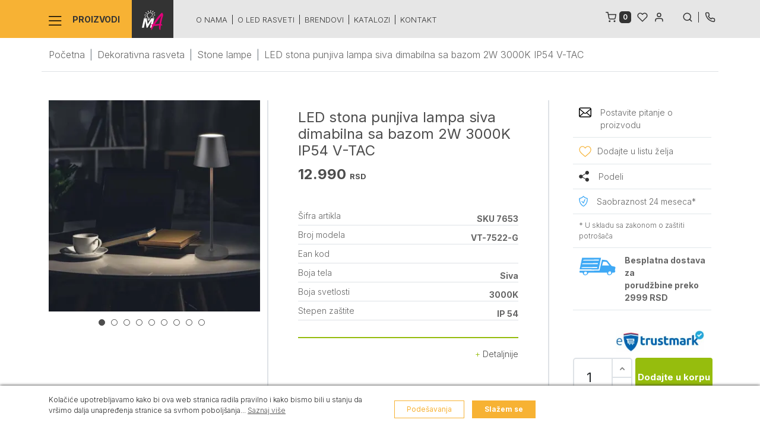

--- FILE ---
content_type: text/html; charset=UTF-8
request_url: https://www.mobiliart.rs/product/led-stona-punjiva-lampa-siva-dimabilna-sa-bazom-2w-3000k-ip54-v-tac/41885/
body_size: 18021
content:
<!DOCTYPE html><html lang="sr" style="--theme-deafult:#1071ba"><head>    <!--Ovo je sa search.php da ne popisuje-->    
    <meta http-equiv="Content-Type" content="text/html; charset=UTF-8">    <meta http-equiv="X-UA-Compatible" content="IE=edge">    <meta name="viewport" content="width=device-width, initial-scale=1, shrink-to-fit=no">    <meta name="description" content="LED stona punjiva lampa siva dimabilna sa bazom 2W 3000K IP54 V-TAC">    <link rel="icon" href="https://www.mobiliart.rs/template/MobiliArt/favicon.ico" type="image/x-icon">    <link rel="shortcut icon" href="https://www.mobiliart.rs/template/MobiliArt/favicon.ico" type="image/x-icon">    
    <meta name="google-site-verification" content="wmXzGpBznXuv6mN0lfeve6ThRRzePSnyzUczCY6lHas" />    <title>LED stona punjiva lampa siva dimabilna sa bazom 2W 3000K IP54 V-TAC-MobiliArt - MobiliArt</title>    
    <!-- Dajbog CSS-->    <link rel="preload" href="https://cdn.jsdelivr.net/npm/sweetalert2@9.10.12/dist/sweetalert2.min.css" as="style" onload="this.onload=null;this.rel='stylesheet'"><noscript><link rel="stylesheet" href="https://cdn.jsdelivr.net/npm/sweetalert2@9.10.12/dist/sweetalert2.min.css"></noscript><link rel="preload" href="https://www.mobiliart.rs/template/assets/css/dajbog.css" as="style" onload="this.onload=null;this.rel='stylesheet'"><noscript><link rel="stylesheet" href="https://www.mobiliart.rs/template/assets/css/dajbog.css"></noscript>            <!--Canonical-->        <link rel="canonical" href="https://www.mobiliart.rs/product/led-stona-punjiva-lampa-siva-dimabilna-sa-bazom-2w-3000k-ip54-v-tac/41885/" />        <!--END of Canonical-->    
        
    <!-- Google Fonts -->    <link rel="preconnect" href="https://fonts.googleapis.com">    <link rel="preconnect" href="https://fonts.gstatic.com" crossorigin>    <link rel="preload" href="https://fonts.googleapis.com/css2?family=Inter:wght@200;300;400;600;700&display=swap" as="style" onload="this.onload=null;this.rel='stylesheet'">    <noscript><link rel="stylesheet" href="https://fonts.googleapis.com/css2?family=Inter:wght@200;300;400;600;700&display=swap"></noscript>    <!-- END OF Google Fonts -->    <!-- CSS Implementing Plugins -->    <meta name="google-site-verification" content="gTk1xaaK0JtwemtClQFv7KP2jdykv7w4DriYg2B96Bg" />    <link href="/template/MobiliArt/assets/bootstrap-5.1.3/dist/css/bootstrap-grid.min.css" rel="stylesheet" crossorigin="anonymous">    <link rel="preload" href="/template/MobiliArt/assets/bootstrap-5.1.3/dist/css/bootstrap.min.css" as="style" onload="this.onload=null;this.rel='stylesheet'">    <noscript><link rel="stylesheet" href="/template/MobiliArt/assets/bootstrap-5.1.3/dist/css/bootstrap.min.css"></noscript>        <link rel="preload" href="/template/ComputerLand/assets/vendor/fancybox/jquery.fancybox.css" as="style" onload="this.onload=null;this.rel='stylesheet'">    <noscript><link rel="stylesheet" href="/template/ComputerLand/assets/vendor/fancybox/jquery.fancybox.css"></noscript>        <link rel="stylesheet" href="/template/MobiliArt/assets/css/theme.css?1.9">    <link rel="stylesheet" href="/template/MobiliArt/assets/css/skelet.css?1.1">    <link rel="preload" href="/template/MobiliArt/assets/js/slick-1.8.1/slick/slick.css" as="style" onload="this.onload=null;this.rel='stylesheet'">    <noscript><link rel="stylesheet" href="/template/MobiliArt/assets/js/slick-1.8.1/slick/slick.css"></noscript>    <!--inline for faster load -->    <style>        .mainnavline .aftermenu{
            padding: 20px 0px;
        }
        #main-nav .catname img{
            margin-right: 15px;
        }
        .mainnavline .rightarea{
            position: absolute;
            right: 0px;
            top: 15px;
        }
        .mainheader .working-hours{
            width: 750px;
        }
        .mainheader .homeheader .main-logo img{
            height: 90px;
        }
        .mainnavline.sticky {
            position: fixed;
            top: 0;
            width: 100%;
            z-index: 101;
        }

        #content.sticky {
            padding-top: 64px;
        }
        .small-logo{
            -webkit-transition: margin-left 0.1s ease;
            -moz-transition: margin-left 0.1s ease;
            transition: margin-left 0.1s ease;
            display: inline-block;
            margin-left: -65px;
            background: #333333;
            padding: 17px;
            opacity:0;
            width: 70px;
        }
        #read-more{ 
            display: none;
        }
        .openBtn2{
            font-size: 20px;
        }

        @media (max-width: 768px) {
            .active .ul .child_menu {
                display: block !important;
            }
            .mainheader .homeheader .main-logo img{
                height: 55px;
            }
        }
        .seoinfo h1{
            font-size: 24px;
        }
        #openmorehome{

        }
    </style>    <!--END OF inline for faster load -->            <meta property="og:type"                   content="og:product" />        <meta property="og:title"                  content="LED stona punjiva lampa siva dimabilna sa bazom 2W 3000K IP54 V-TAC" />                    <meta property="og:image"                  content="https://www.mobiliart.rs/images/3451/300/led-stona-punjiva-lampa-siva-dimabilna-sa-bazom-2w-3000k-ip54-v-tac-0.jpg" />                                        <meta property="og:description"            content="LED stona punjiva lampa siva dimabilna sa bazom 2W 3000K IP54 V-TAC" />        <meta property="og:url"                    content="https://www.mobiliart.rs/product/led-stona-punjiva-lampa-siva-dimabilna-sa-bazom-2w-3000k-ip54-v-tac/41885/" />                <meta property="product:plural_title"      content="LED stona punjiva lampa siva dimabilna sa bazom 2W 3000K IP54 V-TAC" />                <meta property="product:price:amount"      content="12990"/>        <meta property="product:price:currency"    content="RSD"/>                    
    <script type="application/ld+json">                        {
                          "@context": "https://schema.org/",
                          "@type": "Product",
                          "name": "LED stona punjiva lampa siva dimabilna sa bazom 2W 3000K IP54 V-TAC",
                          "image": [
                            "https://www.mobiliart.rs/images/3451/800/led-stona-punjiva-lampa-siva-dimabilna-sa-bazom-2w-3000k-ip54-v-tac-0.jpg"
                           ],
                          "description": "",
                          "sku": "7653",
                          
                          
                          "offers": {
                            "@type": "Offer",
                            "url": "https://www.mobiliart.rs/product/led-stona-punjiva-lampa-siva-dimabilna-sa-bazom-2w-3000k-ip54-v-tac/41885/",
                            "priceCurrency": "RSD",
                            "priceValidUntil": "2026-01-31",
                            "price": "12990",
                            "itemCondition": "https://schema.org/NewCondition",
                            "availability": "https://schema.org/InStock"
                          }
                        }
                        </script>        <script src="https://www.google.com/recaptcha/api.js?render=6LccJ60UAAAAAKElfmk8571BGWy4v0E9kN7kjDTK" async></script>    </head><body class="product"><!-- ========== HEADER ========== --><header id="header" >    
    <div class="mainnavline sticky" id="mainheader">        <div class="container">            <nav id="main-nav">                <div class="catname opennav">                    <img src="/template/MobiliArt/assets/images/SVG/nav-lines.svg" alt="Svi proizvodi" width="22.4" height="16" /> Proizvodi
                </div>                <div class="cat-nav" id="mainnav" style="display: none;">                    <div class="navholder">                        <div class="logoholder">                            <a href="https://www.mobiliart.rs/">  <img src="/template/MobiliArt/assets/images/SVG/logo-main.svg" class="logonav"/></a>                        </div>                        <ul class="navlist">                                                                    <li class="maincat changeimage " data-open="headerSidebarHomeMenu1" data-image="/images/category-head/2022/80/500/dekorativna-rasveta.webp"  data-alt="Dekorativna rasveta" data-imageholder="imageholder2022">                                            <a href="https://www.mobiliart.rs/category/dekorativna-rasveta/2022/">                                                Dekorativna rasveta                                                <span class="d-block d-xl-none togglenav" data-id="1"><img src="/template/MobiliArt/assets/images/SVG/nav-bottom-angle.svg" alt="menu arrow"/></span>                                            </a>                                                                                        <div class="subcat" id="headerSidebarHomeMenu1">                                                <ul>                                                                                                        <li class="animatelink smallerspace changeimage" data-image="/images/category-head/2024/80/500/lusteri-visilice.webp"  data-alt="Lusteri" data-imageholder="imageholder2022"><a class="u-header-collapse__submenu-nav-link" href="https://www.mobiliart.rs/category/lusteri-visilice/2024/">Lusteri</a></li>                                                                                                        <li class="animatelink smallerspace changeimage" data-image="/images/category-head/2023/80/500/plafonske-spot-lampe.webp"  data-alt="Plafonske spot lampe" data-imageholder="imageholder2022"><a class="u-header-collapse__submenu-nav-link" href="https://www.mobiliart.rs/category/plafonske-spot-lampe/2023/">Plafonske spot lampe</a></li>                                                                                                        <li class="animatelink smallerspace changeimage" data-image="/images/category-head/2025/80/500/zidne-lampe.webp"  data-alt="Zidne lampe" data-imageholder="imageholder2022"><a class="u-header-collapse__submenu-nav-link" href="https://www.mobiliart.rs/category/zidne-lampe/2025/">Zidne lampe</a></li>                                                                                                        <li class="animatelink smallerspace changeimage" data-image="/images/category-head/2026/80/500/stone-lampe.webp"  data-alt="Stone lampe" data-imageholder="imageholder2022"><a class="u-header-collapse__submenu-nav-link" href="https://www.mobiliart.rs/category/stone-lampe/2026/">Stone lampe</a></li>                                                                                                        <li class="animatelink smallerspace changeimage" data-image="/images/category-head/2027/80/500/podne-lampe.webp"  data-alt="Podne lampe" data-imageholder="imageholder2022"><a class="u-header-collapse__submenu-nav-link" href="https://www.mobiliart.rs/category/podne-lampe/2027/">Podne lampe</a></li>                                                                                                        <li class="animatelink smallerspace changeimage" data-image="/images/category-head/2028/80/500/decija-rasveta.webp"  data-alt="Dečija rasveta" data-imageholder="imageholder2022"><a class="u-header-collapse__submenu-nav-link" href="https://www.mobiliart.rs/category/decija-rasveta/2028/">Dečija rasveta</a></li>                                                                                                        <li class="animatelink smallerspace changeimage" data-image="/images/category-head/2101/80/500/nocne-lampe.webp"  data-alt="Noćne lampe" data-imageholder="imageholder2022"><a class="u-header-collapse__submenu-nav-link" href="https://www.mobiliart.rs/category/nocne-lampe/2101/">Noćne lampe</a></li>                                                                                                        <li class="animatelink smallerspace changeimage" data-image="/images/category-head/2029/80/500/kupatilska-rasveta.webp"  data-alt="Kupatilska rasveta" data-imageholder="imageholder2022"><a class="u-header-collapse__submenu-nav-link" href="https://www.mobiliart.rs/category/kupatilska-rasveta/2029/">Kupatilska rasveta</a></li>                                                                                                        <li class="animatelink smallerspace changeimage" data-image="/images/category-head/2091/80/500/lampe-za-slike-i-ogledala.webp"  data-alt="Lampe za slike i ogledala" data-imageholder="imageholder2022"><a class="u-header-collapse__submenu-nav-link" href="https://www.mobiliart.rs/category/lampe-za-slike-i-ogledala/2091/">Lampe za slike i ogledala</a></li>                                                                                                        <li class="animatelink smallerspace changeimage" data-image="/images/category-head/2030/80/500/svetiljke-za-stepenice.webp"  data-alt="Svetiljke za stepenice" data-imageholder="imageholder2022"><a class="u-header-collapse__submenu-nav-link" href="https://www.mobiliart.rs/category/svetiljke-za-stepenice/2030/">Svetiljke za stepenice</a></li>                                                                                                        <li class="animatelink smallerspace changeimage" data-image="/images/category-head/2125/80/500/ukrasna-rasveta.webp"  data-alt="Ukrasna rasveta" data-imageholder="imageholder2022"><a class="u-header-collapse__submenu-nav-link" href="https://www.mobiliart.rs/category/ukrasna-rasveta/2125/">Ukrasna rasveta</a></li>                                                                                                    </ul>                                                <div class="catimgholder" id="imageholder2022">                                                    <img src="/images/category-head/2022/80/500/dekorativna-rasveta.webp" alt="Dekorativna rasveta" loading="lazy"/>                                                </div>                                                <div class="close closemenu"></div>                                            </div>                                                                                </li>                                                                                <li class="maincat changeimage " data-open="headerSidebarHomeMenu2" data-image="/images/category-head/2031/80/500/led-sijalice.webp"  data-alt="LED sijalice" data-imageholder="imageholder2031">                                            <a href="https://www.mobiliart.rs/category/led-sijalice/2031/">                                                LED sijalice                                                <span class="d-block d-xl-none togglenav" data-id="2"><img src="/template/MobiliArt/assets/images/SVG/nav-bottom-angle.svg" alt="menu arrow"/></span>                                            </a>                                                                                        <div class="subcat" id="headerSidebarHomeMenu2">                                                <ul>                                                                                                        <li class="animatelink smallerspace changeimage" data-image="/images/category-head/2032/80/500/led-sijalice-e27-grlo.webp"  data-alt="LED sijalice E27 grlo" data-imageholder="imageholder2031"><a class="u-header-collapse__submenu-nav-link" href="https://www.mobiliart.rs/category/led-sijalice-e27-grlo/2032/">LED sijalice E27 grlo</a></li>                                                                                                        <li class="animatelink smallerspace changeimage" data-image="/images/category-head/2033/80/500/led-sijalice-e14-grlo.webp"  data-alt="LED sijalice E14 grlo" data-imageholder="imageholder2031"><a class="u-header-collapse__submenu-nav-link" href="https://www.mobiliart.rs/category/led-sijalice-e14-grlo/2033/">LED sijalice E14 grlo</a></li>                                                                                                        <li class="animatelink smallerspace changeimage" data-image="/images/category-head/2034/80/500/led-sijalice-gu10-grlo.webp"  data-alt="LED sijalice GU10 grlo" data-imageholder="imageholder2031"><a class="u-header-collapse__submenu-nav-link" href="https://www.mobiliart.rs/category/led-sijalice-gu10-grlo/2034/">LED sijalice GU10 grlo</a></li>                                                                                                        <li class="animatelink smallerspace changeimage" data-image="/images/category-head/2036/80/500/led-sijalice-g9-grlo.webp"  data-alt="LED sijalice G9 grlo" data-imageholder="imageholder2031"><a class="u-header-collapse__submenu-nav-link" href="https://www.mobiliart.rs/category/led-sijalice-g9-grlo/2036/">LED sijalice G9 grlo</a></li>                                                                                                        <li class="animatelink smallerspace changeimage" data-image="/images/category-head/2037/80/500/led-sijalice-g4-grlo.webp"  data-alt="LED sijalice G4 grlo" data-imageholder="imageholder2031"><a class="u-header-collapse__submenu-nav-link" href="https://www.mobiliart.rs/category/led-sijalice-g4-grlo/2037/">LED sijalice G4 grlo</a></li>                                                                                                        <li class="animatelink smallerspace changeimage" data-image="/images/category-head/2035/80/500/led-sijalice-gu5-3-grlo.webp"  data-alt="LED sijalice GU5.3 grlo" data-imageholder="imageholder2031"><a class="u-header-collapse__submenu-nav-link" href="https://www.mobiliart.rs/category/led-sijalice-gu5-3-grlo/2035/">LED sijalice GU5.3 grlo</a></li>                                                                                                        <li class="animatelink smallerspace changeimage" data-image="/images/category-head/2038/80/500/led-sijalice-gx53-grlo.webp"  data-alt="LED sijalice GX53 grlo" data-imageholder="imageholder2031"><a class="u-header-collapse__submenu-nav-link" href="https://www.mobiliart.rs/category/led-sijalice-gx53-grlo/2038/">LED sijalice GX53 grlo</a></li>                                                                                                        <li class="animatelink smallerspace changeimage" data-image="/images/category-head/2039/80/500/led-sijalice-ar111-grlo.webp"  data-alt="LED sijalice AR111 grlo" data-imageholder="imageholder2031"><a class="u-header-collapse__submenu-nav-link" href="https://www.mobiliart.rs/category/led-sijalice-ar111-grlo/2039/">LED sijalice AR111 grlo</a></li>                                                                                                        <li class="animatelink smallerspace changeimage" data-image="/images/category-head/2040/80/500/led-sijalice-g24-grlo.webp"  data-alt="LED sijalice G24 grlo" data-imageholder="imageholder2031"><a class="u-header-collapse__submenu-nav-link" href="https://www.mobiliart.rs/category/led-sijalice-g24-grlo/2040/">LED sijalice G24 grlo</a></li>                                                                                                        <li class="animatelink smallerspace changeimage" data-image="/images/category-head/2041/80/500/led-sijalice-r7s-grlo.webp"  data-alt="LED sijalice R7S grlo" data-imageholder="imageholder2031"><a class="u-header-collapse__submenu-nav-link" href="https://www.mobiliart.rs/category/led-sijalice-r7s-grlo/2041/">LED sijalice R7S grlo</a></li>                                                                                                        <li class="animatelink smallerspace changeimage" data-image="/images/category-head/2042/80/500/led-sijalice-gu4-mr11-grlo.webp"  data-alt="LED sijalice MR11 grlo" data-imageholder="imageholder2031"><a class="u-header-collapse__submenu-nav-link" href="https://www.mobiliart.rs/category/led-sijalice-gu4-mr11-grlo/2042/">LED sijalice MR11 grlo</a></li>                                                                                                    </ul>                                                <div class="catimgholder" id="imageholder2031">                                                    <img src="/images/category-head/2031/80/500/led-sijalice.webp" alt="LED sijalice" loading="lazy"/>                                                </div>                                                <div class="close closemenu"></div>                                            </div>                                                                                </li>                                                                                <li class="maincat changeimage " data-open="headerSidebarHomeMenu3" data-image="/images/category-head/2043/80/500/led-paneli.webp"  data-alt="LED paneli i oprema" data-imageholder="imageholder2043">                                            <a href="https://www.mobiliart.rs/category/led-paneli/2043/">                                                LED paneli i oprema                                                <span class="d-block d-xl-none togglenav" data-id="3"><img src="/template/MobiliArt/assets/images/SVG/nav-bottom-angle.svg" alt="menu arrow"/></span>                                            </a>                                                                                        <div class="subcat" id="headerSidebarHomeMenu3">                                                <ul>                                                                                                        <li class="animatelink smallerspace changeimage" data-image="/images/category-head/2044/80/500/led-paneli.webp"  data-alt="LED paneli" data-imageholder="imageholder2043"><a class="u-header-collapse__submenu-nav-link" href="https://www.mobiliart.rs/category/led-paneli/2044/">LED paneli</a></li>                                                                                                        <li class="animatelink smallerspace changeimage" data-image="/images/category-head/2046/80/500/drajveri.webp"  data-alt="Drajveri za LED panele" data-imageholder="imageholder2043"><a class="u-header-collapse__submenu-nav-link" href="https://www.mobiliart.rs/category/drajveri/2046/">Drajveri za LED panele</a></li>                                                                                                        <li class="animatelink smallerspace changeimage" data-image="/images/category-head/2047/80/500/pribor-za-montazu.webp"  data-alt="Pribor za montažu LED panela" data-imageholder="imageholder2043"><a class="u-header-collapse__submenu-nav-link" href="https://www.mobiliart.rs/category/pribor-za-montazu/2047/">Pribor za montažu LED panela</a></li>                                                                                                    </ul>                                                <div class="catimgholder" id="imageholder2043">                                                    <img src="/images/category-head/2043/80/500/led-paneli.webp" alt="LED paneli i oprema" loading="lazy"/>                                                </div>                                                <div class="close closemenu"></div>                                            </div>                                                                                </li>                                                                                <li class="maincat changeimage " data-open="headerSidebarHomeMenu4" data-image="/images/category-head/2048/80/500/led-trake-i-creva.webp"  data-alt="LED trake i creva" data-imageholder="imageholder2048">                                            <a href="https://www.mobiliart.rs/category/led-trake-i-creva/2048/">                                                LED trake i creva                                                <span class="d-block d-xl-none togglenav" data-id="4"><img src="/template/MobiliArt/assets/images/SVG/nav-bottom-angle.svg" alt="menu arrow"/></span>                                            </a>                                                                                        <div class="subcat" id="headerSidebarHomeMenu4">                                                <ul>                                                                                                        <li class="animatelink smallerspace changeimage" data-image="/images/category-head/2049/80/500/led-trake.webp"  data-alt="LED trake" data-imageholder="imageholder2048"><a class="u-header-collapse__submenu-nav-link" href="https://www.mobiliart.rs/category/led-trake/2049/">LED trake</a></li>                                                                                                        <li class="animatelink smallerspace changeimage" data-image="/images/category-head/2050/80/500/neon-flex-creva.webp"  data-alt="Neon flex creva" data-imageholder="imageholder2048"><a class="u-header-collapse__submenu-nav-link" href="https://www.mobiliart.rs/category/neon-flex-creva/2050/">Neon flex creva</a></li>                                                                                                        <li class="animatelink smallerspace changeimage" data-image="/images/category-head/2092/80/500/led-moduli.webp"  data-alt="LED moduli" data-imageholder="imageholder2048"><a class="u-header-collapse__submenu-nav-link" href="https://www.mobiliart.rs/category/led-moduli/2092/">LED moduli</a></li>                                                                                                        <li class="animatelink smallerspace changeimage" data-image="/images/category-head/2102/80/500/setovi.webp"  data-alt="Setovi LED traka" data-imageholder="imageholder2048"><a class="u-header-collapse__submenu-nav-link" href="https://www.mobiliart.rs/category/setovi/2102/">Setovi LED traka</a></li>                                                                                                        <li class="animatelink smallerspace changeimage" data-image="/images/category-head/2089/80/500/profili-za-trake.webp"  data-alt="Profili za LED trake" data-imageholder="imageholder2048"><a class="u-header-collapse__submenu-nav-link" href="https://www.mobiliart.rs/category/profili-za-trake/2089/">Profili za LED trake</a></li>                                                                                                        <li class="animatelink smallerspace changeimage" data-image="/images/category-head/2094/80/500/pribor-za-montazu.webp"  data-alt="Pribor za montažu LED traka" data-imageholder="imageholder2048"><a class="u-header-collapse__submenu-nav-link" href="https://www.mobiliart.rs/category/pribor-za-montazu/2094/">Pribor za montažu LED traka</a></li>                                                                                                    </ul>                                                <div class="catimgholder" id="imageholder2048">                                                    <img src="/images/category-head/2048/80/500/led-trake-i-creva.webp" alt="LED trake i creva" loading="lazy"/>                                                </div>                                                <div class="close closemenu"></div>                                            </div>                                                                                </li>                                                                                <li class="maincat changeimage " data-open="headerSidebarHomeMenu5" data-image="/images/category-head/2051/80/500/led-napajanja.webp"  data-alt="LED napajanja" data-imageholder="imageholder2051">                                            <a href="https://www.mobiliart.rs/category/led-napajanja/2051/">                                                LED napajanja                                                <span class="d-block d-xl-none togglenav" data-id="5"><img src="/template/MobiliArt/assets/images/SVG/nav-bottom-angle.svg" alt="menu arrow"/></span>                                            </a>                                                                                        <div class="subcat" id="headerSidebarHomeMenu5">                                                <ul>                                                                                                        <li class="animatelink smallerspace changeimage" data-image="/images/category-head/2052/80/500/led-napajanja-12v.webp"  data-alt="LED napajanja 12V" data-imageholder="imageholder2051"><a class="u-header-collapse__submenu-nav-link" href="https://www.mobiliart.rs/category/led-napajanja-12v/2052/">LED napajanja 12V</a></li>                                                                                                        <li class="animatelink smallerspace changeimage" data-image="/images/category-head/2053/80/500/led-napajanja-24v.webp"  data-alt="LED napajanja 24V" data-imageholder="imageholder2051"><a class="u-header-collapse__submenu-nav-link" href="https://www.mobiliart.rs/category/led-napajanja-24v/2053/">LED napajanja 24V</a></li>                                                                                                    </ul>                                                <div class="catimgholder" id="imageholder2051">                                                    <img src="/images/category-head/2051/80/500/led-napajanja.webp" alt="LED napajanja" loading="lazy"/>                                                </div>                                                <div class="close closemenu"></div>                                            </div>                                                                                </li>                                                                                <li class="maincat changeimage " data-open="headerSidebarHomeMenu6" data-image="/images/category-head/2054/80/500/led-reflektori.webp"  data-alt="LED reflektori" data-imageholder="imageholder2054">                                            <a href="https://www.mobiliart.rs/category/led-reflektori/2054/">                                                LED reflektori                                                <span class="d-block d-xl-none togglenav" data-id="6"><img src="/template/MobiliArt/assets/images/SVG/nav-bottom-angle.svg" alt="menu arrow"/></span>                                            </a>                                                                                        <div class="subcat" id="headerSidebarHomeMenu6">                                                <ul>                                                                                                        <li class="animatelink smallerspace changeimage" data-image="/images/category-head/2055/80/500/led-reflektori.webp"  data-alt="LED reflektori" data-imageholder="imageholder2054"><a class="u-header-collapse__submenu-nav-link" href="https://www.mobiliart.rs/category/led-reflektori/2055/">LED reflektori</a></li>                                                                                                        <li class="animatelink smallerspace changeimage" data-image="/images/category-head/2096/80/500/led-reflektori-sa-senzorom.webp"  data-alt="LED reflektori sa senzorom" data-imageholder="imageholder2054"><a class="u-header-collapse__submenu-nav-link" href="https://www.mobiliart.rs/category/led-reflektori-sa-senzorom/2096/">LED reflektori sa senzorom</a></li>                                                                                                        <li class="animatelink smallerspace changeimage" data-image="/images/category-head/2056/80/500/oprema-za-reflektore.webp"  data-alt="Oprema za reflektore" data-imageholder="imageholder2054"><a class="u-header-collapse__submenu-nav-link" href="https://www.mobiliart.rs/category/oprema-za-reflektore/2056/">Oprema za reflektore</a></li>                                                                                                    </ul>                                                <div class="catimgholder" id="imageholder2054">                                                    <img src="/images/category-head/2054/80/500/led-reflektori.webp" alt="LED reflektori" loading="lazy"/>                                                </div>                                                <div class="close closemenu"></div>                                            </div>                                                                                </li>                                                                                <li class="maincat changeimage " data-open="headerSidebarHomeMenu7" data-image="/images/category-head/2057/80/500/led-plafonjere.webp"  data-alt="LED plafonjere" data-imageholder="imageholder2057">                                            <a href="https://www.mobiliart.rs/category/led-plafonjere/2057/">                                                LED plafonjere                                                <span class="d-block d-xl-none togglenav" data-id="7"><img src="/template/MobiliArt/assets/images/SVG/nav-bottom-angle.svg" alt="menu arrow"/></span>                                            </a>                                                                                        <div class="subcat" id="headerSidebarHomeMenu7">                                                <ul>                                                                                                        <li class="animatelink smallerspace changeimage" data-image="/images/category-head/2058/80/500/led-plafonjere-bez-senzora.webp"  data-alt="LED plafonjere bez senzora" data-imageholder="imageholder2057"><a class="u-header-collapse__submenu-nav-link" href="https://www.mobiliart.rs/category/led-plafonjere-bez-senzora/2058/">LED plafonjere bez senzora</a></li>                                                                                                        <li class="animatelink smallerspace changeimage" data-image="/images/category-head/2059/80/500/led-plafonjere-sa-senzorom.webp"  data-alt="LED plafonjere sa senzorom" data-imageholder="imageholder2057"><a class="u-header-collapse__submenu-nav-link" href="https://www.mobiliart.rs/category/led-plafonjere-sa-senzorom/2059/">LED plafonjere sa senzorom</a></li>                                                                                                    </ul>                                                <div class="catimgholder" id="imageholder2057">                                                    <img src="/images/category-head/2057/80/500/led-plafonjere.webp" alt="LED plafonjere" loading="lazy"/>                                                </div>                                                <div class="close closemenu"></div>                                            </div>                                                                                </li>                                                                                <li class="maincat changeimage " data-open="headerSidebarHomeMenu8" data-image="/images/category-head/2071/80/500/led-sinska-rasveta.webp"  data-alt="LED šinska rasveta" data-imageholder="imageholder2071">                                            <a href="https://www.mobiliart.rs/category/led-sinska-rasveta/2071/">                                                LED šinska rasveta                                                <span class="d-block d-xl-none togglenav" data-id="8"><img src="/template/MobiliArt/assets/images/SVG/nav-bottom-angle.svg" alt="menu arrow"/></span>                                            </a>                                                                                        <div class="subcat" id="headerSidebarHomeMenu8">                                                <ul>                                                                                                        <li class="animatelink smallerspace changeimage" data-image="/images/category-head/2072/80/500/monofazna-sa-jednim-paljenjem.webp"  data-alt="Monofazna šinska (sa jednim paljenjem)" data-imageholder="imageholder2071"><a class="u-header-collapse__submenu-nav-link" href="https://www.mobiliart.rs/category/monofazna-sa-jednim-paljenjem/2072/">Monofazna šinska (sa jednim paljenjem)</a></li>                                                                                                        <li class="animatelink smallerspace changeimage" data-image="/images/category-head/2073/80/500/trofazna-sa-vise-paljenja.webp"  data-alt="Trofazna šinska (sa više paljenja)" data-imageholder="imageholder2071"><a class="u-header-collapse__submenu-nav-link" href="https://www.mobiliart.rs/category/trofazna-sa-vise-paljenja/2073/">Trofazna šinska (sa više paljenja)</a></li>                                                                                                        <li class="animatelink smallerspace changeimage" data-image="/images/category-head/2103/80/500/magnetna-sinska-rasveta.webp"  data-alt="Magnetna šinska rasveta" data-imageholder="imageholder2071"><a class="u-header-collapse__submenu-nav-link" href="https://www.mobiliart.rs/category/magnetna-sinska-rasveta/2103/">Magnetna šinska rasveta</a></li>                                                                                                        <li class="animatelink smallerspace changeimage" data-image="/images/category-head/2130/80/500/fabric-tracklights.webp"  data-alt="Fabric tracklights" data-imageholder="imageholder2071"><a class="u-header-collapse__submenu-nav-link" href="https://www.mobiliart.rs/category/fabric-tracklights/2130/">Fabric tracklights</a></li>                                                                                                        <li class="animatelink smallerspace changeimage" data-image="/images/category-head/2090/80/500/oprema.webp"  data-alt="Oprema za šinsku rasvetu" data-imageholder="imageholder2071"><a class="u-header-collapse__submenu-nav-link" href="https://www.mobiliart.rs/category/oprema/2090/">Oprema za šinsku rasvetu</a></li>                                                                                                    </ul>                                                <div class="catimgholder" id="imageholder2071">                                                    <img src="/images/category-head/2071/80/500/led-sinska-rasveta.webp" alt="LED šinska rasveta" loading="lazy"/>                                                </div>                                                <div class="close closemenu"></div>                                            </div>                                                                                </li>                                                                                <li class="maincat changeimage " data-open="headerSidebarHomeMenu9" data-image="/images/category-head/2074/80/500/rozetne.webp"  data-alt="Rozetne" data-imageholder="imageholder2074">                                            <a href="https://www.mobiliart.rs/category/rozetne/2074/">                                                Rozetne                                                <span class="d-block d-xl-none togglenav" data-id="9"><img src="/template/MobiliArt/assets/images/SVG/nav-bottom-angle.svg" alt="menu arrow"/></span>                                            </a>                                                                                        <div class="subcat" id="headerSidebarHomeMenu9">                                                <ul>                                                                                                        <li class="animatelink smallerspace changeimage" data-image="/images/category-head/2075/80/500/klasicne.webp"  data-alt="Klasične ugradne rozetne" data-imageholder="imageholder2074"><a class="u-header-collapse__submenu-nav-link" href="https://www.mobiliart.rs/category/klasicne/2075/">Klasične ugradne rozetne</a></li>                                                                                                        <li class="animatelink smallerspace changeimage" data-image="/images/category-head/2078/80/500/nadgradne.webp"  data-alt="Nadgradne rozetne" data-imageholder="imageholder2074"><a class="u-header-collapse__submenu-nav-link" href="https://www.mobiliart.rs/category/nadgradne/2078/">Nadgradne rozetne</a></li>                                                                                                        <li class="animatelink smallerspace changeimage" data-image="/images/category-head/2077/80/500/gips.webp"  data-alt="Gips rozetne" data-imageholder="imageholder2074"><a class="u-header-collapse__submenu-nav-link" href="https://www.mobiliart.rs/category/gips/2077/">Gips rozetne</a></li>                                                                                                        <li class="animatelink smallerspace changeimage" data-image="/images/category-head/2076/80/500/vodootporne.webp"  data-alt="Vodootporne rozetne" data-imageholder="imageholder2074"><a class="u-header-collapse__submenu-nav-link" href="https://www.mobiliart.rs/category/vodootporne/2076/">Vodootporne rozetne</a></li>                                                                                                        <li class="animatelink smallerspace changeimage" data-image="/images/category-head/2079/80/500/oprema.webp"  data-alt="Oprema za rozetne" data-imageholder="imageholder2074"><a class="u-header-collapse__submenu-nav-link" href="https://www.mobiliart.rs/category/oprema/2079/">Oprema za rozetne</a></li>                                                                                                    </ul>                                                <div class="catimgholder" id="imageholder2074">                                                    <img src="/images/category-head/2074/80/500/rozetne.webp" alt="Rozetne" loading="lazy"/>                                                </div>                                                <div class="close closemenu"></div>                                            </div>                                                                                </li>                                                                                <li class="maincat changeimage " data-open="headerSidebarHomeMenu10" data-image="/images/category-head/2080/80/500/bastenska-rasveta.webp"  data-alt="Baštenska rasveta" data-imageholder="imageholder2080">                                            <a href="https://www.mobiliart.rs/category/bastenska-rasveta/2080/">                                                Baštenska rasveta                                                <span class="d-block d-xl-none togglenav" data-id="10"><img src="/template/MobiliArt/assets/images/SVG/nav-bottom-angle.svg" alt="menu arrow"/></span>                                            </a>                                                                                        <div class="subcat" id="headerSidebarHomeMenu10">                                                <ul>                                                                                                        <li class="animatelink smallerspace changeimage" data-image="/images/category-head/2081/80/500/visece-svetiljke.webp"  data-alt="Baštenske viseće svetiljke" data-imageholder="imageholder2080"><a class="u-header-collapse__submenu-nav-link" href="https://www.mobiliart.rs/category/visece-svetiljke/2081/">Baštenske viseće svetiljke</a></li>                                                                                                        <li class="animatelink smallerspace changeimage" data-image="/images/category-head/2082/80/500/zidne-svetiljke.webp"  data-alt="Baštenske zidne svetiljke" data-imageholder="imageholder2080"><a class="u-header-collapse__submenu-nav-link" href="https://www.mobiliart.rs/category/zidne-svetiljke/2082/">Baštenske zidne svetiljke</a></li>                                                                                                        <li class="animatelink smallerspace changeimage" data-image="/images/category-head/2083/80/500/stubne-svetiljke.webp"  data-alt="Baštenske stubne svetiljke" data-imageholder="imageholder2080"><a class="u-header-collapse__submenu-nav-link" href="https://www.mobiliart.rs/category/stubne-svetiljke/2083/">Baštenske stubne svetiljke</a></li>                                                                                                        <li class="animatelink smallerspace changeimage" data-image="/images/category-head/2105/80/500/svetleci-bastenski-oblici.webp"  data-alt="Baštenski svetleći oblici" data-imageholder="imageholder2080"><a class="u-header-collapse__submenu-nav-link" href="https://www.mobiliart.rs/category/svetleci-bastenski-oblici/2105/">Baštenski svetleći oblici</a></li>                                                                                                        <li class="animatelink smallerspace changeimage" data-image="/images/category-head/2084/80/500/solarne-lampe.webp"  data-alt="Baštenske solarne lampe" data-imageholder="imageholder2080"><a class="u-header-collapse__submenu-nav-link" href="https://www.mobiliart.rs/category/solarne-lampe/2084/">Baštenske solarne lampe</a></li>                                                                                                    </ul>                                                <div class="catimgholder" id="imageholder2080">                                                    <img src="/images/category-head/2080/80/500/bastenska-rasveta.webp" alt="Baštenska rasveta" loading="lazy"/>                                                </div>                                                <div class="close closemenu"></div>                                            </div>                                                                                </li>                                                                                <li class="maincat changeimage " data-open="headerSidebarHomeMenu11" data-image="/images/category-head/2067/80/500/led-cevi-i-linijske-svetiljke.webp"  data-alt="LED cevi i linijske svetiljke" data-imageholder="imageholder2067">                                            <a href="https://www.mobiliart.rs/category/led-cevi-i-linijske-svetiljke/2067/">                                                LED cevi i linijske svetiljke                                                <span class="d-block d-xl-none togglenav" data-id="11"><img src="/template/MobiliArt/assets/images/SVG/nav-bottom-angle.svg" alt="menu arrow"/></span>                                            </a>                                                                                        <div class="subcat" id="headerSidebarHomeMenu11">                                                <ul>                                                                                                        <li class="animatelink smallerspace changeimage" data-image="/images/category-head/2068/80/500/led-cevi.webp"  data-alt="LED cevi" data-imageholder="imageholder2067"><a class="u-header-collapse__submenu-nav-link" href="https://www.mobiliart.rs/category/led-cevi/2068/">LED cevi</a></li>                                                                                                        <li class="animatelink smallerspace changeimage" data-image="/images/category-head/2069/80/500/t5-sa-prekidacem.webp"  data-alt="T5 svetiljke sa prekidačem" data-imageholder="imageholder2067"><a class="u-header-collapse__submenu-nav-link" href="https://www.mobiliart.rs/category/t5-sa-prekidacem/2069/">T5 svetiljke sa prekidačem</a></li>                                                                                                        <li class="animatelink smallerspace changeimage" data-image="/images/category-head/2070/80/500/alu-svetiljke.webp"  data-alt="ALU svetiljke" data-imageholder="imageholder2067"><a class="u-header-collapse__submenu-nav-link" href="https://www.mobiliart.rs/category/alu-svetiljke/2070/">ALU svetiljke</a></li>                                                                                                        <li class="animatelink smallerspace changeimage" data-image="/images/category-head/2098/80/500/linijske-svetiljke.webp"  data-alt="Linijske svetiljke" data-imageholder="imageholder2067"><a class="u-header-collapse__submenu-nav-link" href="https://www.mobiliart.rs/category/linijske-svetiljke/2098/">Linijske svetiljke</a></li>                                                                                                        <li class="animatelink smallerspace changeimage" data-image="/images/category-head/2099/80/500/ugradne-linijske-svetiljke.webp"  data-alt="Ugradne linijske svetiljke" data-imageholder="imageholder2067"><a class="u-header-collapse__submenu-nav-link" href="https://www.mobiliart.rs/category/ugradne-linijske-svetiljke/2099/">Ugradne linijske svetiljke</a></li>                                                                                                    </ul>                                                <div class="catimgholder" id="imageholder2067">                                                    <img src="/images/category-head/2067/80/500/led-cevi-i-linijske-svetiljke.webp" alt="LED cevi i linijske svetiljke" loading="lazy"/>                                                </div>                                                <div class="close closemenu"></div>                                            </div>                                                                                </li>                                                                                <li class="maincat changeimage" data-open="headerSidebarHomeMenu11" data-image="/images/category-head/2097/80/500/led-ulicne-svetiljke.webp" data-alt="LED ulične svetiljke" data-imageholder="imageholder2097">                                            <a href="https://www.mobiliart.rs/category/led-ulicne-svetiljke/2097/">                                                LED ulične svetiljke                                                <span class="d-block d-xl-none togglenav" data-id="11"><img src="/template/MobiliArt/assets/images/SVG/nav-bottom-angle.svg" alt="menu arrow"/></span>                                            </a>                                            <div class="subcat" id="headerSidebarHomeMenu11">                                                <ul>                                                    <li class="animatelink smallerspace changeimage" data-image="/images/category-head/2097/80/500/led-ulicne-svetiljke.webp"  data-alt="LED ulične svetiljke" data-imageholder="imageholder2097">                                                        <a class="u-header-collapse__submenu-nav-link" href="https://www.mobiliart.rs/category/led-ulicne-svetiljke/2097/">LED ulične svetiljke</a>                                                    </li>                                                </ul>                                                <div class="catimgholder" id="imageholder2097">                                                    <img src="/images/category-head/2097/80/500/led-ulicne-svetiljke.webp" alt="LED ulične svetiljke" loading="lazy"/>                                                </div>                                                <div class="close"></div>                                            </div>                                        </li>                                                                                <li class="maincat changeimage" data-open="headerSidebarHomeMenu11" data-image="/images/category-head/2063/80/500/led-industrijske-lampe.webp" data-alt="LED industrijske lampe" data-imageholder="imageholder2063">                                            <a href="https://www.mobiliart.rs/category/led-industrijske-lampe/2063/">                                                LED industrijske lampe                                                <span class="d-block d-xl-none togglenav" data-id="11"><img src="/template/MobiliArt/assets/images/SVG/nav-bottom-angle.svg" alt="menu arrow"/></span>                                            </a>                                            <div class="subcat" id="headerSidebarHomeMenu11">                                                <ul>                                                    <li class="animatelink smallerspace changeimage" data-image="/images/category-head/2063/80/500/led-industrijske-lampe.webp"  data-alt="LED industrijske lampe" data-imageholder="imageholder2063">                                                        <a class="u-header-collapse__submenu-nav-link" href="https://www.mobiliart.rs/category/led-industrijske-lampe/2063/">LED industrijske lampe</a>                                                    </li>                                                </ul>                                                <div class="catimgholder" id="imageholder2063">                                                    <img src="/images/category-head/2063/80/500/led-industrijske-lampe.webp" alt="LED industrijske lampe" loading="lazy"/>                                                </div>                                                <div class="close"></div>                                            </div>                                        </li>                                                                                <li class="maincat changeimage" data-open="headerSidebarHomeMenu11" data-image="/images/category-head/2065/80/500/led-panik-lampe.webp" data-alt="LED panik lampe" data-imageholder="imageholder2065">                                            <a href="https://www.mobiliart.rs/category/led-panik-lampe/2065/">                                                LED panik lampe                                                <span class="d-block d-xl-none togglenav" data-id="11"><img src="/template/MobiliArt/assets/images/SVG/nav-bottom-angle.svg" alt="menu arrow"/></span>                                            </a>                                            <div class="subcat" id="headerSidebarHomeMenu11">                                                <ul>                                                    <li class="animatelink smallerspace changeimage" data-image="/images/category-head/2065/80/500/led-panik-lampe.webp"  data-alt="LED panik lampe" data-imageholder="imageholder2065">                                                        <a class="u-header-collapse__submenu-nav-link" href="https://www.mobiliart.rs/category/led-panik-lampe/2065/">LED panik lampe</a>                                                    </li>                                                </ul>                                                <div class="catimgholder" id="imageholder2065">                                                    <img src="/images/category-head/2065/80/500/led-panik-lampe.webp" alt="LED panik lampe" loading="lazy"/>                                                </div>                                                <div class="close"></div>                                            </div>                                        </li>                                                                                <li class="maincat changeimage " data-open="headerSidebarHomeMenu12" data-image="/images/category-head/2060/80/500/led-svetiljke.webp"  data-alt="LED svetiljke" data-imageholder="imageholder2060">                                            <a href="https://www.mobiliart.rs/category/led-svetiljke/2060/">                                                LED svetiljke                                                <span class="d-block d-xl-none togglenav" data-id="12"><img src="/template/MobiliArt/assets/images/SVG/nav-bottom-angle.svg" alt="menu arrow"/></span>                                            </a>                                                                                        <div class="subcat" id="headerSidebarHomeMenu12">                                                <ul>                                                                                                        <li class="animatelink smallerspace changeimage" data-image="/images/category-head/2061/80/500/smart.webp"  data-alt="Smart svetiljke" data-imageholder="imageholder2060"><a class="u-header-collapse__submenu-nav-link" href="https://www.mobiliart.rs/category/smart/2061/">Smart svetiljke</a></li>                                                                                                        <li class="animatelink smallerspace changeimage" data-image="/images/category-head/2062/80/500/led-cob-lampe.webp"  data-alt="LED COB lampe" data-imageholder="imageholder2060"><a class="u-header-collapse__submenu-nav-link" href="https://www.mobiliart.rs/category/led-cob-lampe/2062/">LED COB lampe</a></li>                                                                                                    </ul>                                                <div class="catimgholder" id="imageholder2060">                                                    <img src="/images/category-head/2060/80/500/led-svetiljke.webp" alt="LED svetiljke" loading="lazy"/>                                                </div>                                                <div class="close closemenu"></div>                                            </div>                                                                                </li>                                                                                <li class="maincat changeimage " data-open="headerSidebarHomeMenu13" data-image="/images/category-head/2085/80/500/senzori.webp"  data-alt="Senzori" data-imageholder="imageholder2085">                                            <a href="https://www.mobiliart.rs/category/senzori/2085/">                                                Senzori                                                <span class="d-block d-xl-none togglenav" data-id="13"><img src="/template/MobiliArt/assets/images/SVG/nav-bottom-angle.svg" alt="menu arrow"/></span>                                            </a>                                                                                        <div class="subcat" id="headerSidebarHomeMenu13">                                                <ul>                                                                                                        <li class="animatelink smallerspace changeimage" data-image="/images/category-head/2086/80/500/senzori-pokreta.webp"  data-alt="Senzori pokreta" data-imageholder="imageholder2085"><a class="u-header-collapse__submenu-nav-link" href="https://www.mobiliart.rs/category/senzori-pokreta/2086/">Senzori pokreta</a></li>                                                                                                        <li class="animatelink smallerspace changeimage" data-image="/images/category-head/2087/80/500/senzori-dan-noc.webp"  data-alt="Senzori dan-noć" data-imageholder="imageholder2085"><a class="u-header-collapse__submenu-nav-link" href="https://www.mobiliart.rs/category/senzori-dan-noc/2087/">Senzori dan-noć</a></li>                                                                                                    </ul>                                                <div class="catimgholder" id="imageholder2085">                                                    <img src="/images/category-head/2085/80/500/senzori.webp" alt="Senzori" loading="lazy"/>                                                </div>                                                <div class="close closemenu"></div>                                            </div>                                                                                </li>                                                                                <li class="maincat changeimage " data-open="headerSidebarHomeMenu14" data-image="/images/category-head/2088/80/500/eelektromaterijal.webp"  data-alt="Elektromaterijal" data-imageholder="imageholder2088">                                            <a href="https://www.mobiliart.rs/category/eelektromaterijal/2088/">                                                Elektromaterijal                                                <span class="d-block d-xl-none togglenav" data-id="14"><img src="/template/MobiliArt/assets/images/SVG/nav-bottom-angle.svg" alt="menu arrow"/></span>                                            </a>                                                                                        <div class="subcat" id="headerSidebarHomeMenu14">                                                <ul>                                                                                                        <li class="animatelink smallerspace changeimage" data-image="/images/category-head/2100/80/500/prekidaci-i-uticnice.webp"  data-alt="Prekidači i utičnice" data-imageholder="imageholder2088"><a class="u-header-collapse__submenu-nav-link" href="https://www.mobiliart.rs/category/prekidaci-i-uticnice/2100/">Prekidači i utičnice</a></li>                                                                                                        <li class="animatelink smallerspace changeimage" data-image="/images/category-head/2095/80/500/elektromaterijal.webp"  data-alt="Elektromaterijal" data-imageholder="imageholder2088"><a class="u-header-collapse__submenu-nav-link" href="https://www.mobiliart.rs/category/elektromaterijal/2095/">Elektromaterijal</a></li>                                                                                                    </ul>                                                <div class="catimgholder" id="imageholder2088">                                                    <img src="/images/category-head/2088/80/500/eelektromaterijal.webp" alt="Elektromaterijal" loading="lazy"/>                                                </div>                                                <div class="close closemenu"></div>                                            </div>                                                                                </li>                                                                                <li class="maincat changeimage" data-open="headerSidebarHomeMenu14" data-image="/images/category-head/2104/80/500/uv-germicidne-lampe.webp" data-alt="UV germicidne lampe" data-imageholder="imageholder2104">                                            <a href="https://www.mobiliart.rs/category/uv-germicidne-lampe/2104/">                                                UV germicidne lampe                                                <span class="d-block d-xl-none togglenav" data-id="14"><img src="/template/MobiliArt/assets/images/SVG/nav-bottom-angle.svg" alt="menu arrow"/></span>                                            </a>                                            <div class="subcat" id="headerSidebarHomeMenu14">                                                <ul>                                                    <li class="animatelink smallerspace changeimage" data-image="/images/category-head/2104/80/500/uv-germicidne-lampe.webp"  data-alt="UV germicidne lampe" data-imageholder="imageholder2104">                                                        <a class="u-header-collapse__submenu-nav-link" href="https://www.mobiliart.rs/category/uv-germicidne-lampe/2104/">UV germicidne lampe</a>                                                    </li>                                                </ul>                                                <div class="catimgholder" id="imageholder2104">                                                    <img src="/images/category-head/2104/80/500/uv-germicidne-lampe.webp" alt="UV germicidne lampe" loading="lazy"/>                                                </div>                                                <div class="close"></div>                                            </div>                                        </li>                                                                                <li class="maincat changeimage " data-open="headerSidebarHomeMenu15" data-image="/images/category-head/2109/80/500/komadni-namestaj.webp"  data-alt="Komadni nameštaj" data-imageholder="imageholder2109">                                            <a href="https://www.mobiliart.rs/category/komadni-namestaj/2109/">                                                Komadni nameštaj                                                <span class="d-block d-xl-none togglenav" data-id="15"><img src="/template/MobiliArt/assets/images/SVG/nav-bottom-angle.svg" alt="menu arrow"/></span>                                            </a>                                                                                        <div class="subcat" id="headerSidebarHomeMenu15">                                                <ul>                                                                                                        <li class="animatelink smallerspace changeimage" data-image="/images/category-head/2113/80/500/trpezarijski-stolovi.webp"  data-alt="Trpezarijski stolovi" data-imageholder="imageholder2109"><a class="u-header-collapse__submenu-nav-link" href="https://www.mobiliart.rs/category/trpezarijski-stolovi/2113/">Trpezarijski stolovi</a></li>                                                                                                        <li class="animatelink smallerspace changeimage" data-image="/images/category-head/2114/80/500/komode-i-konzole.webp"  data-alt="Komode i konzole" data-imageholder="imageholder2109"><a class="u-header-collapse__submenu-nav-link" href="https://www.mobiliart.rs/category/komode-i-konzole/2114/">Komode i konzole</a></li>                                                                                                        <li class="animatelink smallerspace changeimage" data-image="/images/category-head/2115/80/500/fotelje-i-stolice.webp"  data-alt="Fotelje i stolice" data-imageholder="imageholder2109"><a class="u-header-collapse__submenu-nav-link" href="https://www.mobiliart.rs/category/fotelje-i-stolice/2115/">Fotelje i stolice</a></li>                                                                                                        <li class="animatelink smallerspace changeimage" data-image="/images/category-head/2116/80/500/klub-stolovi.webp"  data-alt="Klub stolovi" data-imageholder="imageholder2109"><a class="u-header-collapse__submenu-nav-link" href="https://www.mobiliart.rs/category/klub-stolovi/2116/">Klub stolovi</a></li>                                                                                                    </ul>                                                <div class="catimgholder" id="imageholder2109">                                                    <img src="/images/category-head/2109/80/500/komadni-namestaj.webp" alt="Komadni nameštaj" loading="lazy"/>                                                </div>                                                <div class="close closemenu"></div>                                            </div>                                                                                </li>                                                                                <li class="maincat changeimage " data-open="headerSidebarHomeMenu16" data-image="/images/category-head/2106/80/500/namestaj-i-kucna-dekoracija.webp"  data-alt="Kućna dekoracija" data-imageholder="imageholder2106">                                            <a href="https://www.mobiliart.rs/category/namestaj-i-kucna-dekoracija/2106/">                                                Kućna dekoracija                                                <span class="d-block d-xl-none togglenav" data-id="16"><img src="/template/MobiliArt/assets/images/SVG/nav-bottom-angle.svg" alt="menu arrow"/></span>                                            </a>                                                                                        <div class="subcat" id="headerSidebarHomeMenu16">                                                <ul>                                                                                                        <li class="animatelink smallerspace changeimage" data-image="/images/category-head/2110/80/500/fotografije.webp"  data-alt="Fotografije" data-imageholder="imageholder2106"><a class="u-header-collapse__submenu-nav-link" href="https://www.mobiliart.rs/category/fotografije/2110/">Fotografije</a></li>                                                                                                        <li class="animatelink smallerspace changeimage" data-image="/images/category-head/2111/80/500/ogledala.webp"  data-alt="Ogledala" data-imageholder="imageholder2106"><a class="u-header-collapse__submenu-nav-link" href="https://www.mobiliart.rs/category/ogledala/2111/">Ogledala</a></li>                                                                                                        <li class="animatelink smallerspace changeimage" data-image="/images/category-head/2112/80/500/satovi.webp"  data-alt="Satovi" data-imageholder="imageholder2106"><a class="u-header-collapse__submenu-nav-link" href="https://www.mobiliart.rs/category/satovi/2112/">Satovi</a></li>                                                                                                        <li class="animatelink smallerspace changeimage" data-image="/images/category-head/2107/80/500/slike-i-fotografije.webp"  data-alt="Slike" data-imageholder="imageholder2106"><a class="u-header-collapse__submenu-nav-link" href="https://www.mobiliart.rs/category/slike-i-fotografije/2107/">Slike</a></li>                                                                                                        <li class="animatelink smallerspace changeimage" data-image="/images/category-head/2108/80/500/figure.webp"  data-alt="Figure" data-imageholder="imageholder2106"><a class="u-header-collapse__submenu-nav-link" href="https://www.mobiliart.rs/category/figure/2108/">Figure</a></li>                                                                                                    </ul>                                                <div class="catimgholder" id="imageholder2106">                                                    <img src="/images/category-head/2106/80/500/namestaj-i-kucna-dekoracija.webp" alt="Kućna dekoracija" loading="lazy"/>                                                </div>                                                <div class="close closemenu"></div>                                            </div>                                                                                </li>                                                                </ul>                    </div>                </div>            </nav>            <div class="small-logo">                <a href="/"><img src="/template/MobiliArt/assets/images/SVG/small-logo.svg" loading="lazy" width="36" height="34" alt="MobiliArt"/></a>            </div>            <ul class="aftermenu">                <li><a href="https://www.mobiliart.rs/page/o-nama/1/">O nama</a></li>                <li><a href="https://www.mobiliart.rs/page/o-led-rasveti/2/"">O led rasveti</a></li>                <li><a href="https://www.mobiliart.rs/brand/v-tac-europe-ltd/1/">Brendovi</a></li>                <li><a href="https://www.mobiliart.rs/catalogs/">Katalozi</a></li>                <li><a href="https://www.mobiliart.rs/contact/">Kontakt</a></li>            </ul>            <div class="search-form">                <form id="searchform" method="get" action="/search/">                <div class="search-2">                <svg xmlns="http://www.w3.org/2000/svg" width="20" height="20"  viewBox="0 0 24 24" fill="none" stroke="currentColor" stroke-width="2" stroke-linecap="round" stroke-linejoin="round" class="feather feather-search"><circle cx="11" cy="11" r="8"></circle><line x1="21" y1="21" x2="16.65" y2="16.65"></line></svg>                    <input type="text" class="searchforminput" id="productSearch" name="search" placeholder="Pretraga..."/>                </div>                <span class="showhideSearch"><i data-feather="x"></i></span>                </form>            </div>            <ul class="rightarea">                <li>                    <a href="javascript:void(0)" class="openminicart">                        <i data-feather="shopping-cart" style="width:18px; height:18px; display: inline-block"></i> <span id="cardcount">0</span>                    </a>                </li>                <li>                    <a href="https://www.mobiliart.rs/wishlist/" class="wishlist" data-toggle="tooltip" data-placement="bottom" title="Lista želja">                        <i data-feather="heart"></i>                    </a>                </li>                <li>                                            <a href="https://www.mobiliart.rs/signin/" data-toggle="tooltip" data-placement="bottom" title="User area">                            <i data-feather="user"></i>                        </a>                                    </li>                <li class="searchicon">                    <div class="mob-view">                    <div id="myOverlay2" class="overlay2">                        <span class="closebtn2" onclick="closeSearch()" title="Close Overlay"></span>                        <div class="overlay-content2">                            <form id="searchform2" method="get" action="/search/">                                <input type="text" id="productSearch2" placeholder="Pretraga proizvoda" name="search">                                <button type="submit" class="btn-search"><i data-feather="search"></i></button>                            </form>                            <div class="container" id="searchinfocontainer2">                                <div id="searchInfo2"></div>                            </div>                        </div>                    </div>                    <button class="openBtn2" onclick="openSearch()">   <i data-feather="search"></i></button>                    </div>                    <a href="#" id="openSearch" class="showhideSearch laptop-view" data-toggle="tooltip" data-placement="bottom" title="Search">                        <i data-feather="search" style="width:18px; height:18px; display: inline-block"></i>                    </a>                </li>                <li class="phone openphonearea">                    <a href="javascript:void(0)" data-toggle="tooltip" data-placement="bottom" title="Phone">                        <i data-feather="phone" style="width:18px; height:18px; display: inline-block"></i>                    </a>                </li>                <li class="moblinline d-md-none">                    <a href="javascript:void(0)" class="catname opennav3 nav-bckg">                        <img src="/template/MobiliArt/assets/images/SVG/nav-lines.svg" alt="Svi proizvodi" width="22.4" height="16" />                    </a>                    <div class="col-2 m-auto gray-bckg">                        <nav id="main-nav3" >                            <div class="cat-nav" id="mainnav3" style="display: none;">                                <div class="navholder-2">                                    <div class="logoholder">                                        <a href="https://www.mobiliart.rs/">  <img src="/template/MobiliArt/assets/images/SVG/logo-main.svg" class="logonav" loading="lazy"/></a>                                    </div>                                    <ul class="navlist">                                        <li class="menu-page2"><a href="https://www.mobiliart.rs/page/o-nama/1/">O nama</a></li>                                        <li class="menu-page2"><a href="https://www.mobiliart.rs/page/o-led-rasveti/2/">O led rasveti</a></li>                                        <li class="menu-page2"><a href="https://www.mobiliart.rs/brand/v-tac-europe-ltd/1/">Brendovi</a></li>                                        <li class="menu-page2"><a href="https://www.mobiliart.rs/catalogs/">Katalozi</a></li>                                        <li class="menu-page2"><a href="https://www.mobiliart.rs/contact/">Kontakt</a></li>                                        <li class="menu-page2">                                                                                            <a href="https://www.mobiliart.rs/signin/" data-toggle="tooltip" data-placement="bottom" title="User area">                                                    <i data-feather="user"></i> Uloguj se
                                                </a>                                                                                    </li>                                        <li class="menu-page2"><a href="/wishlist/"> <svg xmlns="http://www.w3.org/2000/svg" width="24" height="24" viewBox="0 0 24 24" fill="none" stroke="currentColor" stroke-width="2" stroke-linecap="round" stroke-linejoin="round" class="feather feather-heart"><path d="M20.84 4.61a5.5 5.5 0 0 0-7.78 0L12 5.67l-1.06-1.06a5.5 5.5 0 0 0-7.78 7.78l1.06 1.06L12 21.23l7.78-7.78 1.06-1.06a5.5 5.5 0 0 0 0-7.78z"></path></svg> Lista želja</a></li>                                    </ul>                                </div>                            </div>                        </nav>                    </div>                </li>            </ul>        </div>    </div>    <div class="stovw sticky" id="fixsearchbox">        <div class="container" id="searchinfocontainer">                <div id="searchInfo"></div>        </div>    </div>    <div class="phoneinfos sticky" id="fixedphoneinfos">        <div class="container" id="phoneinfocontainer">            <div id="phoneinfo">                <div id="closephoneinfo"><i data-feather="x"></i></div>                                    <div class="locationarea">                        <div class="firstbox" id="firstbox0">                            <div class="time" data-id="time-moreinfo-0" data-firstbox="firstbox0"><i data-feather="clock"></i> <span>09.30-19.30h</span></div>                                                        <div class="locname"><a href="/contact/#1" onclick="locationMaps2()">Salon - N. Beograd</a></div>                            <div class="location">Jurija Gagarina 27B lok. 39</div>                            <div class="phones"><a href="tel:011 713 86 93">011 713 86 93</a>                                <a href="tel:069 311 56 56">069 311 56 56</a>                            </div>                        </div>                    </div>                                        <div class="locationarea">                        <div class="firstbox" id="firstbox1">                            <div class="time" data-id="time-moreinfo-1" data-firstbox="firstbox1"><i data-feather="clock"></i> <span>09.30-19.30h</span></div>                                                        <div class="locname"><a href="/contact/#1" onclick="locationMaps2()">Salon - Beograd Vračar</a></div>                            <div class="location">Maksima Gorkog 60</div>                            <div class="phones"><a href="tel:011 243 09 13">011 243 09 13</a>                                <a href="tel:069 311 50 40">069 311 50 40</a>                            </div>                        </div>                    </div>                                        <div class="locationarea">                        <div class="firstbox" id="firstbox2">                            <div class="time" data-id="time-moreinfo-2" data-firstbox="firstbox2"><i data-feather="clock"></i> <span>09.30-19.30h</span></div>                                                        <div class="locname"><a href="/contact/#1" onclick="locationMaps2()">Salon - Beograd Centar</a></div>                            <div class="location">Palmotićeva 20a</div>                            <div class="phones"><a href="tel:011 334 15 31">011 334 15 31</a>                                <a href="tel:069 311 05 06">069 311 05 06</a>                            </div>                        </div>                    </div>                                        <div class="locationarea">                        <div class="firstbox" id="firstbox3">                            <div class="time" data-id="time-moreinfo-3" data-firstbox="firstbox3"><i data-feather="clock"></i> <span>09-17h</span></div>                                                        <div class="locname"><a href="/contact/#1" onclick="locationMaps2()">Salon - N. Beograd-YBC</a></div>                            <div class="location">Bul. M. Pupina 10d/20np</div>                            <div class="phones"><a href="tel:011 314 83 39">011 314 83 39</a>                                <a href="tel:069 314 83 39">069 314 83 39</a>                            </div>                        </div>                    </div>                                        <div class="locationarea">                        <div class="firstbox" id="firstbox4">                            <div class="time" data-id="time-moreinfo-4" data-firstbox="firstbox4"><i data-feather="clock"></i> <span>09-17h</span></div>                                                        <div class="locname"><a href="/contact/#1" onclick="locationMaps2()">Korisnička podrška</a></div>                            <div class="location">ponedeljak - petak</div>                            <div class="phones"><a href="tel:011 314 83 39">011 314 83 39</a>                                <a href="tel:069 314 83 39">069 314 83 39</a>                            </div>                        </div>                    </div>                                </div>        </div>    </div>    <div class="cartinfos sticky" id="fixedcartinfos">        <div class="container" id="cartinfocontainer">            <div id="cartinfo"></div>        </div>    </div>    </header><!-- ========== END HEADER ========== --><style>    #openform{
        cursor: pointer;
    }
    #openform:hover{
        color: #f6b234;
    }</style><!-- ========== MAIN CONTENT ========== --><main id="content" role="main" class="category-page sticky">    <!-- breadcrumb -->    <div class="bg-gray-13 bg-md-transparent breadcrumb-margin">        <div class="container">            <div class="row border-bottom">                <div class="my-md-3 col-md-12 col-12">                    <nav aria-label="breadcrumb">                        <ol class="breadcrumb flex-nowrap flex-xl-wrap overflow-auto overflow-xl-visble no-marg">                                <li class="breadcrumb-item flex-shrink-0 flex-xl-shrink-1"><a href="https://www.mobiliart.rs/" class="blog-a-tittle">Početna</a></li>                                <li class="breadcrumb-item flex-shrink-0 flex-xl-shrink-1"><a href="https://www.mobiliart.rs/category/dekorativna-rasveta/2022/" class='blog-a-tittle'>Dekorativna rasveta</a></li><li class="breadcrumb-item flex-shrink-0 flex-xl-shrink-1"><a href="https://www.mobiliart.rs/category/stone-lampe/2026/" class='blog-a-tittle'>Stone lampe</a></li>                                <li class="breadcrumb-item flex-shrink-0 flex-xl-shrink-1 active" aria-current="page">LED stona punjiva lampa siva dimabilna sa bazom 2W 3000K IP54 V-TAC</li>                        </ol>                    </nav>                </div>                <!-- End breadcrumb -->            </div>        </div>    </div>    <!-- End breadcrumb -->    <div class="container">        <!-- Single Product Body -->        <div class="mb-6 mt-5">            <div class="row">                                <div class="col-md-10 col-lg-3 offset-md-1 offset-lg-0 col-xl-4 mb-4 mb-lg-0 product-page-main-left text-center">                                        <div id="sliderSyncingNav" class="js-slick-carousel u-slick mb-2" data-infinite="true" data-arrows-classes="d-none d-lg-inline-block u-slick__arrow-classic u-slick__arrow-centered--y rounded-circle" data-arrow-left-classes="fas fa-arrow-left u-slick__arrow-classic-inner u-slick__arrow-classic-inner--left ml-lg-2 ml-xl-4" data-arrow-right-classes="fas fa-arrow-right u-slick__arrow-classic-inner u-slick__arrow-classic-inner--right mr-lg-2 mr-xl-4" data-nav-for="#sliderSyncingThumb">                                                    <div class="js-slide" style="height: auto">                                <a data-fancybox="gallery"
                                        href="https://www.mobiliart.rs/images/3451/800/led-stona-punjiva-lampa-siva-dimabilna-sa-bazom-2w-3000k-ip54-v-tac-0.jpg">                                    <img src="https://www.mobiliart.rs/images/3451/382x382/led-stona-punjiva-lampa-siva-dimabilna-sa-bazom-2w-3000k-ip54-v-tac-0.jpg" data-zoom-image="https://www.mobiliart.rs/login/media/images/products/0-54809700-1659696792.jpg" alt="LED stona punjiva lampa siva dimabilna sa bazom 2W 3000K IP54 V-TAC" class="img-fluid mx-auto " style="width: 356px; height: 356px; " >                                </a>                            </div>                                                    <div class="js-slide" style="height: auto">                                <a data-fancybox="gallery"
                                        href="https://www.mobiliart.rs/images/3452/800/led-stona-punjiva-lampa-siva-dimabilna-sa-bazom-2w-3000k-ip54-v-tac-1.jpg">                                    <img src="https://www.mobiliart.rs/images/3452/382x382/led-stona-punjiva-lampa-siva-dimabilna-sa-bazom-2w-3000k-ip54-v-tac-1.jpg" data-zoom-image="https://www.mobiliart.rs/login/media/images/products/0-74864100-1659696792.jpg" alt="LED stona punjiva lampa siva dimabilna sa bazom 2W 3000K IP54 V-TAC" class="img-fluid mx-auto d-none" style="width: 356px; height: 356px; " >                                </a>                            </div>                                                    <div class="js-slide" style="height: auto">                                <a data-fancybox="gallery"
                                        href="https://www.mobiliart.rs/images/3453/800/led-stona-punjiva-lampa-siva-dimabilna-sa-bazom-2w-3000k-ip54-v-tac-2.jpg">                                    <img src="https://www.mobiliart.rs/images/3453/382x382/led-stona-punjiva-lampa-siva-dimabilna-sa-bazom-2w-3000k-ip54-v-tac-2.jpg" data-zoom-image="https://www.mobiliart.rs/login/media/images/products/0-87617300-1659696792.jpg" alt="LED stona punjiva lampa siva dimabilna sa bazom 2W 3000K IP54 V-TAC" class="img-fluid mx-auto d-none" style="width: 356px; height: 356px; " >                                </a>                            </div>                                                    <div class="js-slide" style="height: auto">                                <a data-fancybox="gallery"
                                        href="https://www.mobiliart.rs/images/3454/800/led-stona-punjiva-lampa-siva-dimabilna-sa-bazom-2w-3000k-ip54-v-tac-3.jpg">                                    <img src="https://www.mobiliart.rs/images/3454/382x382/led-stona-punjiva-lampa-siva-dimabilna-sa-bazom-2w-3000k-ip54-v-tac-3.jpg" data-zoom-image="https://www.mobiliart.rs/login/media/images/products/0-99972500-1659696792.jpg" alt="LED stona punjiva lampa siva dimabilna sa bazom 2W 3000K IP54 V-TAC" class="img-fluid mx-auto d-none" style="width: 356px; height: 356px; " >                                </a>                            </div>                                                    <div class="js-slide" style="height: auto">                                <a data-fancybox="gallery"
                                        href="https://www.mobiliart.rs/images/3455/800/led-stona-punjiva-lampa-siva-dimabilna-sa-bazom-2w-3000k-ip54-v-tac-4.jpg">                                    <img src="https://www.mobiliart.rs/images/3455/382x382/led-stona-punjiva-lampa-siva-dimabilna-sa-bazom-2w-3000k-ip54-v-tac-4.jpg" data-zoom-image="https://www.mobiliart.rs/login/media/images/products/0-13220600-1659696793.jpg" alt="LED stona punjiva lampa siva dimabilna sa bazom 2W 3000K IP54 V-TAC" class="img-fluid mx-auto d-none" style="width: 356px; height: 356px; " >                                </a>                            </div>                                                    <div class="js-slide" style="height: auto">                                <a data-fancybox="gallery"
                                        href="https://www.mobiliart.rs/images/3456/800/led-stona-punjiva-lampa-siva-dimabilna-sa-bazom-2w-3000k-ip54-v-tac-5.jpg">                                    <img src="https://www.mobiliart.rs/images/3456/382x382/led-stona-punjiva-lampa-siva-dimabilna-sa-bazom-2w-3000k-ip54-v-tac-5.jpg" data-zoom-image="https://www.mobiliart.rs/login/media/images/products/0-32018500-1659696793.jpg" alt="LED stona punjiva lampa siva dimabilna sa bazom 2W 3000K IP54 V-TAC" class="img-fluid mx-auto d-none" style="width: 356px; height: 356px; " >                                </a>                            </div>                                                    <div class="js-slide" style="height: auto">                                <a data-fancybox="gallery"
                                        href="https://www.mobiliart.rs/images/3457/800/led-stona-punjiva-lampa-siva-dimabilna-sa-bazom-2w-3000k-ip54-v-tac-6.jpg">                                    <img src="https://www.mobiliart.rs/images/3457/382x382/led-stona-punjiva-lampa-siva-dimabilna-sa-bazom-2w-3000k-ip54-v-tac-6.jpg" data-zoom-image="https://www.mobiliart.rs/login/media/images/products/0-47141600-1659696793.jpg" alt="LED stona punjiva lampa siva dimabilna sa bazom 2W 3000K IP54 V-TAC" class="img-fluid mx-auto d-none" style="width: 356px; height: 356px; " >                                </a>                            </div>                                                    <div class="js-slide" style="height: auto">                                <a data-fancybox="gallery"
                                        href="https://www.mobiliart.rs/images/3458/800/led-stona-punjiva-lampa-siva-dimabilna-sa-bazom-2w-3000k-ip54-v-tac-7.jpg">                                    <img src="https://www.mobiliart.rs/images/3458/382x382/led-stona-punjiva-lampa-siva-dimabilna-sa-bazom-2w-3000k-ip54-v-tac-7.jpg" data-zoom-image="https://www.mobiliart.rs/login/media/images/products/0-65503800-1659696793.jpg" alt="LED stona punjiva lampa siva dimabilna sa bazom 2W 3000K IP54 V-TAC" class="img-fluid mx-auto d-none" style="width: 356px; height: 356px; " >                                </a>                            </div>                                                    <div class="js-slide" style="height: auto">                                <a data-fancybox="gallery"
                                        href="https://www.mobiliart.rs/images/3459/800/led-stona-punjiva-lampa-siva-dimabilna-sa-bazom-2w-3000k-ip54-v-tac-8.jpg">                                    <img src="https://www.mobiliart.rs/images/3459/382x382/led-stona-punjiva-lampa-siva-dimabilna-sa-bazom-2w-3000k-ip54-v-tac-8.jpg" data-zoom-image="https://www.mobiliart.rs/login/media/images/products/0-78670900-1659696793.jpg" alt="LED stona punjiva lampa siva dimabilna sa bazom 2W 3000K IP54 V-TAC" class="img-fluid mx-auto d-none" style="width: 356px; height: 356px; " >                                </a>                            </div>                        
                    </div>                                    </div>                <div class="col-md-7 col-lg-5 mb-md-6 mb-lg-0 product-page-main-mid middle-part">                    <div class="mb-2">                        <div class="mb-3 pb-md-1 pb-3">                                                        <!--                            <a href="/brand/--><!--/--><!--/" class="product-brand text-gray-2">--><!--</a>-->                            <h1 class="font-size-25 text-lh-1dot2 product-title">LED stona punjiva lampa siva dimabilna sa bazom 2W 3000K IP54 V-TAC</h1>                            <p id="baseprice" class="product-price">12.990 <span class='rsd'>RSD</span></p>                            <div class="row mob-view3" id="mobile-addtocart">                                <!-- Quantity -->                            </div>                        </div>                        <div class="product-shop-details border-bottom-green ">                            <div class="row mb-4">                                <div class="col-12">                                                                        <p class="mb-0 border-bottom product-details">Šifra artikla <span class="product-details-2">SKU 7653</span></p>                                    <p class="mb-0 border-bottom product-details">Broj modela <span class="product-details-2">VT-7522-G</span></p>                                                                        <p class="mb-0 border-bottom product-details">Ean kod <span class="product-details-2"></span></p>                                                                                    <p class="mb-0 border-bottom product-details">Boja tela<span class="product-details-2">Siva</span></p>                                                                                        <p class="mb-0 border-bottom product-details">Boja svetlosti<span class="product-details-2">3000K</span></p>                                                                                        <p class="mb-0 border-bottom product-details">Stepen za&scaron;tite<span class="product-details-2">IP 54</span></p>                                                                                    <div id="view-more" class="collapse">                                                                                                        <p class="mb-0 border-bottom product-details">Materijal izrade<span class="product-details-2">Metal</span></p>                                                                                                                <p class="mb-0 border-bottom product-details">Broj izvora svetlosti<span class="product-details-2">1</span></p>                                                                                                                <p class="mb-0 border-bottom product-details">Brend<span class="product-details-2">V-TAC EUROPE Ltd.</span></p>                                                                                                        <p class="mb-0 border-bottom product-details">Jedinica mere<span class="product-details-2">Komad</span></p>                                                <p class="mb-0 border-bottom product-details" id="deklaracijaopen" data-toggle="modal" data-target="#exampleModalCenter">Deklaracija<span class="product-details-2"></span></p>                                            </div>                                                                      </div>                            </div>                        </div>                        <!-- Modal -->                        <div class="modal fade" id="exampleModalCenter" tabindex="-1" role="dialog" aria-labelledby="exampleModalCenterTitle" aria-hidden="true">                            <div class="modal-dialog modal-dialog-centered" role="document">                                <div class="modal-content">                                    <div class="modal-header">                                        <h5 class="modal-title" id="exampleModalLongTitle">Deklaracija</h5>                                        <button type="button" class="close" data-dismiss="modal" aria-label="Close">                                            <span aria-hidden="true">&times;</span>                                        </button>                                    </div>                                    <div class="modal-body">                                        <table class="table">                                            <tr>                                                <td>Naziv proizvoda:</td>                                                <td>LED stona punjiva lampa siva dimabilna sa bazom 2W 3000K IP54 V-TAC</td>                                            </tr>                                            <tr>                                                <td>Šifra artikla:</td>                                                <td>SKU 7653</td>                                            </tr>                                            <tr>                                                <td>Model:</td>                                                <td>VT-7522-G</td>                                            </tr>                                            <tr>                                                <td>Uvoznik:</td>                                                <td>Led rasveta - inženjering d.o.o</td>                                            </tr>                                            <tr>                                                <td>Zemlja porekla:</td>                                                                                                    <td>Kina</td>                                                

                                            </tr>                                        </table>                                    </div>                                    <div class="modal-footer">                                        <button type="button" class="btn btn-secondary" data-dismiss="modal">Zatvori</button>                                    </div>                                </div>                            </div>                        </div>                        <!-- PREORDER BROJCANIK-->                                                    <a href="javascript:void(0)" onclick="toggle_visibility('view-more'); toggle_plus('view-morePlus'); " class="readmore float-r mt-3"><span id="view-morePlus" class="showplus"></span> Detaljnije</a>                        
                        

                        <div class="d-md-flex align-items-end mb-3">                            <!--Sale Mix - packet of products-->                                                        <!-- END OF Sale Mix - packet of products-->                            <!--Sale product pack-->                                                        <!--END of Sale product pack-->                                                    </div>                    </div>                </div>                <div class="col-md-5 col-lg-4 col-xl-3 product-page-main-right">                    <div class="text-gray-9 font-size-14 product-availability product-details-3 border-bottom-gray1 displ-flex" id="openform"><img src="/template/MobiliArt/assets/images/email.svg" height="21"><p class="delivery-text">Postavite pitanje o proizvodu</p></div>                    <div class="form hiddenform d-none" style="padding: 15px 0px;">                        <form class="theme-form" method="POST" id="contactupit" action="/kontakt-upit-proizvodi/">                            <input type="hidden" name="proizvod" value="LED stona punjiva lampa siva dimabilna sa bazom 2W 3000K IP54 V-TAC"/>                            <input type="hidden" name="link" value="https://www.mobiliart.rs/product/led-stona-punjiva-lampa-siva-dimabilna-sa-bazom-2w-3000k-ip54-v-tac/41885/"/>                            <div class="form-row">                                <div class="col-md-12 col-12 contact-padd">                                    <input type="text" class="form-control" name="ime" id="ime" value="" placeholder="Ime i prezime" required="">                                    <label for="ime">Ime i prezime *</label>                                </div>                            </div>                            <div class="form-row">                                <div class="col-md-12 col-12 contact-padd">                                    <input type="email" class="form-control" name="email" id="email" value="" placeholder="Email" required="">                                    <label for="email">Email *</label>                                </div>                            </div>                            <div class="form-row">                                <div class="col-md-12 col-12 contact-padd">                                    <input type="text" class="form-control" id="phone" name="phone" value="" placeholder="Telefon" required="">                                    <label for="phone">Telefon *</label>                                </div>                            </div>                            <div class="form-row">                                <div class="col-md-12 col-12">                                    <textarea class="form-control" id="napomena" name="napomena" rows="4" cols="50" placeholder="Vasa poruka"></textarea>                                    <label for="napomena">Vaše pitanje</label>                                </div>                            </div>                            <input type="hidden" id="recaptchaResponse" name="recaptchaResponse">                            <button class="contact-btn btn button-yellow2" type="submit">Pošalji</button>                        </form>                    </div>                    <div class="text-gray-9 font-size-14 product-availability border-bottom-gray1">                             <img src="/template/MobiliArt/assets/images/heart.svg" class="clickonaddwish">  <a href="#" class="addtowishlist m-left-5 text-gray-6 font-size-13 product-details-3" data-type="productview" data-id="41885" title="Dodajte u listu želja">                                Dodajte u listu želja
                            </a>                        </div>                    <div class="text-gray-9 font-size-14 product-availability product-details-3 border-bottom-gray1 displ-flex sharepage" data-title="LED stona punjiva lampa siva dimabilna sa bazom 2W 3000K IP54 V-TAC-MobiliArt - MobiliArt"><img src="/template/MobiliArt/assets/images/share.svg" class="clickonshare"><p  class="delivery-text">Podeli</p> <div class="addthis_sharing_toolbox"></div></div>                    <div class="text-gray-9 font-size-14 product-availability product-details-3 border-bottom-gray1 displ-flex"><img src="/template/MobiliArt/assets/images/garancija.svg" width="15" height="21"><p class="delivery-text">Saobraznost 24 meseca*</p></div>                    <div class="text-gray-9 font-size-14 product-availability border-bottom-gray1 border-bottom-gray1 product-details-4">* U skladu sa zakonom o zaštiti potrošača</div>                    <div class="text-gray-9 font-size-14 product-availability border-bottom-gray1 product-details-5 displ-flex"><img src="/template/MobiliArt/assets/images/delivery.svg" width="62" height="42" alt="Dostava"><p class="delivery-text">Besplatna dostava za<br> porudžbine preko 2999 RSD</p></div>                                        <div class="text-gray-9 font-size-14 mt-4 product-availability product-details-3 border-bottom-10 text-right">   <img src="/template/MobiliArt/assets/images/SVG/trustmark.svg" width="153" height="36"></div>                    <div class="row laptop-view4" id="laptop-addtocart">                            <!-- Quantity -->                            <div class="col-md-5 no-marg col-3">                            <div class="border border-color-1 product-quntity">                                <div class="js-quantity row align-items-center">                                    <div class="col prquntity">                                        <input type="text" name="quantity" class="js-result form-control h-auto border-0 rounded p-0 shadow-none quantity" data-idProduct="41885" value="1">                                    </div>                                    <div class="col-auto pr-1 prquntityplusminus">                                        <a class="js-plus btn btn-icon border-0 quantity-right-plus qtminus" data-type="minus" data-field="" href="javascript:;">                                            <img src="/template/MobiliArt/assets/images/SVG/angle-top-product.svg" alt="plus"/>                                        </a>                                        <a class="js-minus btn btn-icon border-0 quantity-left-minus qtplus" data-type="plus" data-field="" href="javascript:;">                                            <img src="/template/MobiliArt/assets/images/SVG/angle-bottom-product.svg" alt="minus"/>                                        </a>                                    </div>                                </div>                            </div>                                                    </div>                            <div class="col-md-7 col-6" style="padding: 0px 10px;">                                <div class="d-inline-block width-100 heigth-100">                            <div class="product-buttons heigth-100">                <a href="javascript:void(0)" data-id="41885" data-kolicina="1" data-code="7653" data-price="12990" data-oldprice="0" data-usteda="-12990" id="addtocard"  data-naziv='LED stona punjiva lampa siva dimabilna sa bazom 2W 3000K IP54 V-TAC' data-kategorija="Lampe na dodir" class="btn addtocard width-100 heigth-100"><i class="cf-cart mr-2 font-size-20"></i> Dodajte u korpu</a>            </div>            </div>                            </div>                            <div class="d-block d-md-none col-3">                                <a href="tel:+381693148339" class="phoneholder"><img src="/template/MobiliArt/assets/images/call.png" alt="Poziv" class="ppoziv"/></a>                            </div>                        </div>                </div>            </div>        </div>        <!-- End Single Product Body -->    </div>    <!-- Similar -->    <div id="similarp" class="container similarproducts-container">        <div class="row poss-rel">            <div class="col-md-6 blogtitle-text">                <p class="active ml-15"> <a href="javascript:void(0)" class="product-suggested-link" data-open="similar">Pogledajte slične proizvode</a> </p>            </div>            <div class="similarbox" >                <div class="col-md-6 text-right laptop-view m-auto poss-abs">                    <span class="slideinfo">                    Pogledaj dalje
                    <span class="left-angle slick-prev" data-slider="similarsection"><i data-feather="chevron-left" style="font-size:12px"></i></span>                    <span class="right-angle slick-next" data-slider="similarsection"><i data-feather="chevron-right" style="font-size:12px"></i></span>                </span>                </div>                <div class="clearfix"></div>                <div class="similarsection">                                            <div class="similarsection-item">                            <div class="category-product product-item mb-4">                                <div class="w-100 product-square border-product">                                    <div class="mb-2 category-product-img">                                        <a href="https://www.mobiliart.rs/product/stona-lampa-status-brilliant/39921/" class="d-block text-center">                                                                                        <!--Discount sticker-->                                                                                        <div class="imageholder">                                                <div class="precolor" style="background-color: #FFFFFF"></div>                                                <img class="img-fluid" src="https://www.mobiliart.rs/images/325/250x250/stona-lampa-status-brilliant-1.webp" loading="lazy" width="250" height="250" alt="Stona lampa Status BRILLIANT">                                            </div>                                        </a>                                    </div>                                    <div class="rating-and-title">                                        <p class="mb-0 category-product-title"><a href="https://www.mobiliart.rs/product/stona-lampa-status-brilliant/39921/" class="product-title-shop">Stona lampa Status BRILLIANT</a></p>                                    </div>                                    <div class="category-product-price mb-2">                                        <ins class="font-size-20 text-decoration-none product-price-shop mt-1">9.990 <span class='rsd'>RSD</span></ins>                                                                            </div>                                    <div class="row mt-3">                                        <ul class="product-wish-shop padd-01">                                            <li>                                                

                                                    <div class="product-wish-list-shop">                                                        <a href="javascript:void(0)" class="addtowishlist" data-toggle="tooltip" data-placement="bottom" title="Lista želja" data-id="39921" data-kolicina="1" data-code="20298" data-price="9990" data-oldprice="0" data-usteda="-9990"  data-naziv='Stona lampa Status BRILLIANT' data-category="Stone lampe" data-category_2="" data-category_3="" data-category_4="">                                                            <img src="/template/MobiliArt/assets/images/SVG/heart-product.svg" style="width: 18px; height: 16px;" alt="dodaj u listu zelja" class="recommended"/>                                                        </a>                                                    </div>                                                                                            </li>                                            <li class="ml-10">                                                <div class="product-add-to-cart-shop" id="addtocard39921">                                                    <a href="javascript:void(0)" data-toggle="tooltip" data-placement="bottom" title="Kupi" class="addtocard"  data-id="39921" data-kolicina="1" data-code="20298" data-price="9990" data-oldprice="0" data-usteda="-9990"  data-naziv='Stona lampa Status BRILLIANT' data-category="Stone lampe" data-category_2="" data-category_3="" data-category_4="">                                                        <img src="/template/MobiliArt/assets/images/SVG/buy.svg" alt="Kupi"  class="recommended"/> <span class="laptop-view">Kupi</span>                                                    </a>                                                </div>                                            </li>                                            <li class="quantity-product">                                                <div class="product-qunatity">                                                    <div class="input-group quantity-control" unselectable="on" style="-webkit-user-select: none;">                                                        <span class="input-group-addon product_quantity_down btnchange m-auto" data-lager="15">−</span>                                                        <input class="form-control qty" type="text" name="quantity" min="1" max="15" value="1">                                                        <span class="input-group-addon product_quantity_up btnchange m-auto" data-lager="15">+</span>                                                    </div>                                                </div>                                            </li>                                        </ul>                                    </div>                                </div>                            </div>                        </div>                                            <div class="similarsection-item">                            <div class="category-product product-item mb-4">                                <div class="w-100 product-square border-product">                                    <div class="mb-2 category-product-img">                                        <a href="https://www.mobiliart.rs/product/dimobilna-led-stona-lampa-v-tac/39940/" class="d-block text-center">                                                                                        <!--Discount sticker-->                                                                                        <div class="imageholder">                                                <div class="precolor" style="background-color: #FFFFFF"></div>                                                <img class="img-fluid" src="https://www.mobiliart.rs/images/344/250x250/dimobilna-led-stona-lampa-v-tac-1.webp" loading="lazy" width="250" height="250" alt="Pouzdana dimobilna LED stona lampa Roze V-TAC">                                            </div>                                        </a>                                    </div>                                    <div class="rating-and-title">                                        <p class="mb-0 category-product-title"><a href="https://www.mobiliart.rs/product/dimobilna-led-stona-lampa-v-tac/39940/" class="product-title-shop">Dimobilna LED stona lampa V-TAC</a></p>                                    </div>                                    <div class="category-product-price mb-2">                                        <ins class="font-size-20 text-decoration-none product-price-shop mt-1">3.500 <span class='rsd'>RSD</span></ins>                                                                            </div>                                    <div class="row mt-3">                                        <ul class="product-wish-shop padd-01">                                            <li>                                                

                                                    <div class="product-wish-list-shop">                                                        <a href="javascript:void(0)" class="addtowishlist" data-toggle="tooltip" data-placement="bottom" title="Lista želja" data-id="39940" data-kolicina="1" data-code="8501" data-price="3500" data-oldprice="0" data-usteda="-3500"  data-naziv='Dimobilna LED stona lampa V-TAC' data-category="Stone lampe" data-category_2="" data-category_3="" data-category_4="">                                                            <img src="/template/MobiliArt/assets/images/SVG/heart-product.svg" style="width: 18px; height: 16px;" alt="dodaj u listu zelja" class="recommended"/>                                                        </a>                                                    </div>                                                                                            </li>                                            <li class="ml-10">                                                <div class="product-add-to-cart-shop" id="addtocard39940">                                                    <a href="javascript:void(0)" data-toggle="tooltip" data-placement="bottom" title="Kupi" class="addtocard"  data-id="39940" data-kolicina="1" data-code="8501" data-price="3500" data-oldprice="0" data-usteda="-3500"  data-naziv='Dimobilna LED stona lampa V-TAC' data-category="Stone lampe" data-category_2="" data-category_3="" data-category_4="">                                                        <img src="/template/MobiliArt/assets/images/SVG/buy.svg" alt="Kupi"  class="recommended"/> <span class="laptop-view">Kupi</span>                                                    </a>                                                </div>                                            </li>                                            <li class="quantity-product">                                                <div class="product-qunatity">                                                    <div class="input-group quantity-control" unselectable="on" style="-webkit-user-select: none;">                                                        <span class="input-group-addon product_quantity_down btnchange m-auto" data-lager="15">−</span>                                                        <input class="form-control qty" type="text" name="quantity" min="1" max="15" value="1">                                                        <span class="input-group-addon product_quantity_up btnchange m-auto" data-lager="15">+</span>                                                    </div>                                                </div>                                            </li>                                        </ul>                                    </div>                                </div>                            </div>                        </div>                                            <div class="similarsection-item">                            <div class="category-product product-item mb-4">                                <div class="w-100 product-square border-product">                                    <div class="mb-2 category-product-img">                                        <a href="https://www.mobiliart.rs/product/stona-lampa-carmen-crna-brilliant/41214/" class="d-block text-center">                                                                                        <!--Discount sticker-->                                                                                        <div class="imageholder">                                                <div class="precolor" style="background-color: #999999"></div>                                                <img class="img-fluid" src="https://www.mobiliart.rs/images/1835/250x250/stona-lampa-carmen-crna-brilliant-1.webp" loading="lazy" width="250" height="250" alt="Stona lampa Carmen crna BRILLIANT">                                            </div>                                        </a>                                    </div>                                    <div class="rating-and-title">                                        <p class="mb-0 category-product-title"><a href="https://www.mobiliart.rs/product/stona-lampa-carmen-crna-brilliant/41214/" class="product-title-shop">Stona lampa Carmen crna BRILLIANT</a></p>                                    </div>                                    <div class="category-product-price mb-2">                                        <ins class="font-size-20 text-decoration-none product-price-shop mt-1">5.990 <span class='rsd'>RSD</span></ins>                                                                            </div>                                    <div class="row mt-3">                                        <ul class="product-wish-shop padd-01">                                            <li>                                                

                                                    <div class="product-wish-list-shop">                                                        <a href="javascript:void(0)" class="addtowishlist" data-toggle="tooltip" data-placement="bottom" title="Lista želja" data-id="41214" data-kolicina="1" data-code="20697" data-price="5990" data-oldprice="" data-usteda="-5990"  data-naziv='Stona lampa Carmen crna BRILLIANT' data-category="Stone lampe" data-category_2="" data-category_3="" data-category_4="">                                                            <img src="/template/MobiliArt/assets/images/SVG/heart-product.svg" style="width: 18px; height: 16px;" alt="dodaj u listu zelja" class="recommended"/>                                                        </a>                                                    </div>                                                                                            </li>                                            <li class="ml-10">                                                <div class="product-add-to-cart-shop" id="addtocard41214">                                                    <a href="javascript:void(0)" data-toggle="tooltip" data-placement="bottom" title="Kupi" class="addtocard"  data-id="41214" data-kolicina="1" data-code="20697" data-price="5990" data-oldprice="" data-usteda="-5990"  data-naziv='Stona lampa Carmen crna BRILLIANT' data-category="Stone lampe" data-category_2="" data-category_3="" data-category_4="">                                                        <img src="/template/MobiliArt/assets/images/SVG/buy.svg" alt="Kupi"  class="recommended"/> <span class="laptop-view">Kupi</span>                                                    </a>                                                </div>                                            </li>                                            <li class="quantity-product">                                                <div class="product-qunatity">                                                    <div class="input-group quantity-control" unselectable="on" style="-webkit-user-select: none;">                                                        <span class="input-group-addon product_quantity_down btnchange m-auto" data-lager="15">−</span>                                                        <input class="form-control qty" type="text" name="quantity" min="1" max="15" value="1">                                                        <span class="input-group-addon product_quantity_up btnchange m-auto" data-lager="15">+</span>                                                    </div>                                                </div>                                            </li>                                        </ul>                                    </div>                                </div>                            </div>                        </div>                                            <div class="similarsection-item">                            <div class="category-product product-item mb-4">                                <div class="w-100 product-square border-product">                                    <div class="mb-2 category-product-img">                                        <a href="https://www.mobiliart.rs/product/set-za-pretvaranje-flasa-u-lampu-crni-schuller/42128/" class="d-block text-center">                                                                                        <!--Discount sticker-->                                                                                        <div class="imageholder">                                                <div class="precolor" style="background-color: #999999"></div>                                                <img class="img-fluid" src="https://www.mobiliart.rs/images/4363/250x250/.webp" loading="lazy" width="250" height="250" alt="Set za pretvaranje flaša u lampu crni SCHULLER">                                            </div>                                        </a>                                    </div>                                    <div class="rating-and-title">                                        <p class="mb-0 category-product-title"><a href="https://www.mobiliart.rs/product/set-za-pretvaranje-flasa-u-lampu-crni-schuller/42128/" class="product-title-shop">Set za pretvaranje flaša u lampu crni SCHULLER</a></p>                                    </div>                                    <div class="category-product-price mb-2">                                        <ins class="font-size-20 text-decoration-none product-price-shop mt-1">7.990 <span class='rsd'>RSD</span></ins>                                                                            </div>                                    <div class="row mt-3">                                        <ul class="product-wish-shop padd-01">                                            <li>                                                

                                                    <div class="product-wish-list-shop">                                                        <a href="javascript:void(0)" class="addtowishlist" data-toggle="tooltip" data-placement="bottom" title="Lista želja" data-id="42128" data-kolicina="1" data-code="167253" data-price="7990" data-oldprice="0" data-usteda="-7990"  data-naziv='Set za pretvaranje flaša u lampu crni SCHULLER' data-category="Stone lampe" data-category_2="" data-category_3="" data-category_4="">                                                            <img src="/template/MobiliArt/assets/images/SVG/heart-product.svg" style="width: 18px; height: 16px;" alt="dodaj u listu zelja" class="recommended"/>                                                        </a>                                                    </div>                                                                                            </li>                                            <li class="ml-10">                                                <div class="product-add-to-cart-shop" id="addtocard42128">                                                    <a href="javascript:void(0)" data-toggle="tooltip" data-placement="bottom" title="Kupi" class="addtocard"  data-id="42128" data-kolicina="1" data-code="167253" data-price="7990" data-oldprice="0" data-usteda="-7990"  data-naziv='Set za pretvaranje flaša u lampu crni SCHULLER' data-category="Stone lampe" data-category_2="" data-category_3="" data-category_4="">                                                        <img src="/template/MobiliArt/assets/images/SVG/buy.svg" alt="Kupi"  class="recommended"/> <span class="laptop-view">Kupi</span>                                                    </a>                                                </div>                                            </li>                                            <li class="quantity-product">                                                <div class="product-qunatity">                                                    <div class="input-group quantity-control" unselectable="on" style="-webkit-user-select: none;">                                                        <span class="input-group-addon product_quantity_down btnchange m-auto" data-lager="15">−</span>                                                        <input class="form-control qty" type="text" name="quantity" min="1" max="15" value="1">                                                        <span class="input-group-addon product_quantity_up btnchange m-auto" data-lager="15">+</span>                                                    </div>                                                </div>                                            </li>                                        </ul>                                    </div>                                </div>                            </div>                        </div>                                            <div class="similarsection-item">                            <div class="category-product product-item mb-4">                                <div class="w-100 product-square border-product">                                    <div class="mb-2 category-product-img">                                        <a href="https://www.mobiliart.rs/product/dimobilna-stona-lampa-v-tac/39915/" class="d-block text-center">                                                                                        <!--Discount sticker-->                                                                                        <div class="imageholder">                                                <div class="precolor" style="background-color: #FFFFFF"></div>                                                <img class="img-fluid" src="https://www.mobiliart.rs/images/319/250x250/dimobilna-stona-lampa-v-tac-1.webp" loading="lazy" width="250" height="250" alt="Dimobilna stona lampa V-TAC">                                            </div>                                        </a>                                    </div>                                    <div class="rating-and-title">                                        <p class="mb-0 category-product-title"><a href="https://www.mobiliart.rs/product/dimobilna-stona-lampa-v-tac/39915/" class="product-title-shop">Dimobilna stona lampa V-TAC</a></p>                                    </div>                                    <div class="category-product-price mb-2">                                        <ins class="font-size-20 text-decoration-none product-price-shop mt-1">4.780 <span class='rsd'>RSD</span></ins>                                                                            </div>                                    <div class="row mt-3">                                        <ul class="product-wish-shop padd-01">                                            <li>                                                

                                                    <div class="product-wish-list-shop">                                                        <a href="javascript:void(0)" class="addtowishlist" data-toggle="tooltip" data-placement="bottom" title="Lista želja" data-id="39915" data-kolicina="1" data-code="7034" data-price="4780" data-oldprice="" data-usteda="-4780"  data-naziv='Dimobilna stona lampa V-TAC' data-category="Stone lampe" data-category_2="" data-category_3="" data-category_4="">                                                            <img src="/template/MobiliArt/assets/images/SVG/heart-product.svg" style="width: 18px; height: 16px;" alt="dodaj u listu zelja" class="recommended"/>                                                        </a>                                                    </div>                                                                                            </li>                                            <li class="ml-10">                                                <div class="product-add-to-cart-shop" id="addtocard39915">                                                    <a href="javascript:void(0)" data-toggle="tooltip" data-placement="bottom" title="Kupi" class="addtocard"  data-id="39915" data-kolicina="1" data-code="7034" data-price="4780" data-oldprice="" data-usteda="-4780"  data-naziv='Dimobilna stona lampa V-TAC' data-category="Stone lampe" data-category_2="" data-category_3="" data-category_4="">                                                        <img src="/template/MobiliArt/assets/images/SVG/buy.svg" alt="Kupi"  class="recommended"/> <span class="laptop-view">Kupi</span>                                                    </a>                                                </div>                                            </li>                                            <li class="quantity-product">                                                <div class="product-qunatity">                                                    <div class="input-group quantity-control" unselectable="on" style="-webkit-user-select: none;">                                                        <span class="input-group-addon product_quantity_down btnchange m-auto" data-lager="15">−</span>                                                        <input class="form-control qty" type="text" name="quantity" min="1" max="15" value="1">                                                        <span class="input-group-addon product_quantity_up btnchange m-auto" data-lager="15">+</span>                                                    </div>                                                </div>                                            </li>                                        </ul>                                    </div>                                </div>                            </div>                        </div>                                            <div class="similarsection-item">                            <div class="category-product product-item mb-4">                                <div class="w-100 product-square border-product">                                    <div class="mb-2 category-product-img">                                        <a href="https://www.mobiliart.rs/product/stona-lampa-helmet-brilliant/39982/" class="d-block text-center">                                                                                        <!--Discount sticker-->                                                                                        <div class="imageholder">                                                <div class="precolor" style="background-color: #CCCCCC"></div>                                                <img class="img-fluid" src="https://www.mobiliart.rs/images/426/250x250/stona-lampa-helmet-brilliant-1.webp" loading="lazy" width="250" height="250" alt="Stona lampa Helmet BRILLIANT">                                            </div>                                        </a>                                    </div>                                    <div class="rating-and-title">                                        <p class="mb-0 category-product-title"><a href="https://www.mobiliart.rs/product/stona-lampa-helmet-brilliant/39982/" class="product-title-shop">Stona lampa Helmet BRILLIANT</a></p>                                    </div>                                    <div class="category-product-price mb-2">                                        <ins class="font-size-20 text-decoration-none product-price-shop mt-1">5.990 <span class='rsd'>RSD</span></ins>                                                                            </div>                                    <div class="row mt-3">                                        <ul class="product-wish-shop padd-01">                                            <li>                                                

                                                    <div class="product-wish-list-shop">                                                        <a href="javascript:void(0)" class="addtowishlist" data-toggle="tooltip" data-placement="bottom" title="Lista želja" data-id="39982" data-kolicina="1" data-code="20542" data-price="5990" data-oldprice="0" data-usteda="-5990"  data-naziv='Stona lampa Helmet BRILLIANT' data-category="Stone lampe" data-category_2="" data-category_3="" data-category_4="">                                                            <img src="/template/MobiliArt/assets/images/SVG/heart-product.svg" style="width: 18px; height: 16px;" alt="dodaj u listu zelja" class="recommended"/>                                                        </a>                                                    </div>                                                                                            </li>                                            <li class="ml-10">                                                <div class="product-add-to-cart-shop" id="addtocard39982">                                                    <a href="javascript:void(0)" data-toggle="tooltip" data-placement="bottom" title="Kupi" class="addtocard"  data-id="39982" data-kolicina="1" data-code="20542" data-price="5990" data-oldprice="0" data-usteda="-5990"  data-naziv='Stona lampa Helmet BRILLIANT' data-category="Stone lampe" data-category_2="" data-category_3="" data-category_4="">                                                        <img src="/template/MobiliArt/assets/images/SVG/buy.svg" alt="Kupi"  class="recommended"/> <span class="laptop-view">Kupi</span>                                                    </a>                                                </div>                                            </li>                                            <li class="quantity-product">                                                <div class="product-qunatity">                                                    <div class="input-group quantity-control" unselectable="on" style="-webkit-user-select: none;">                                                        <span class="input-group-addon product_quantity_down btnchange m-auto" data-lager="15">−</span>                                                        <input class="form-control qty" type="text" name="quantity" min="1" max="15" value="1">                                                        <span class="input-group-addon product_quantity_up btnchange m-auto" data-lager="15">+</span>                                                    </div>                                                </div>                                            </li>                                        </ul>                                    </div>                                </div>                            </div>                        </div>                                            <div class="similarsection-item">                            <div class="category-product product-item mb-4">                                <div class="w-100 product-square border-product">                                    <div class="mb-2 category-product-img">                                        <a href="https://www.mobiliart.rs/product/betonska-okrugla-stona-lampa-v-tac/39934/" class="d-block text-center">                                                                                        <!--Discount sticker-->                                                                                        <div class="imageholder">                                                <div class="precolor" style="background-color: #FFFFFF"></div>                                                <img class="img-fluid" src="https://www.mobiliart.rs/images/338/250x250/betonska-okrugla-stona-lampa-v-tac-1.webp" loading="lazy" width="250" height="250" alt="Betonska okrugla stona lampa V-TAC">                                            </div>                                        </a>                                    </div>                                    <div class="rating-and-title">                                        <p class="mb-0 category-product-title"><a href="https://www.mobiliart.rs/product/betonska-okrugla-stona-lampa-v-tac/39934/" class="product-title-shop">Betonska okrugla stona lampa V-TAC</a></p>                                    </div>                                    <div class="category-product-price mb-2">                                        <ins class="font-size-20 text-decoration-none product-price-shop mt-1">3.700 <span class='rsd'>RSD</span></ins>                                                                            </div>                                    <div class="row mt-3">                                        <ul class="product-wish-shop padd-01">                                            <li>                                                

                                                    <div class="product-wish-list-shop">                                                        <a href="javascript:void(0)" class="addtowishlist" data-toggle="tooltip" data-placement="bottom" title="Lista želja" data-id="39934" data-kolicina="1" data-code="3852" data-price="3700" data-oldprice="" data-usteda="-3700"  data-naziv='Betonska okrugla stona lampa V-TAC' data-category="Stone lampe" data-category_2="" data-category_3="" data-category_4="">                                                            <img src="/template/MobiliArt/assets/images/SVG/heart-product.svg" style="width: 18px; height: 16px;" alt="dodaj u listu zelja" class="recommended"/>                                                        </a>                                                    </div>                                                                                            </li>                                            <li class="ml-10">                                                <div class="product-add-to-cart-shop" id="addtocard39934">                                                    <a href="javascript:void(0)" data-toggle="tooltip" data-placement="bottom" title="Kupi" class="addtocard"  data-id="39934" data-kolicina="1" data-code="3852" data-price="3700" data-oldprice="" data-usteda="-3700"  data-naziv='Betonska okrugla stona lampa V-TAC' data-category="Stone lampe" data-category_2="" data-category_3="" data-category_4="">                                                        <img src="/template/MobiliArt/assets/images/SVG/buy.svg" alt="Kupi"  class="recommended"/> <span class="laptop-view">Kupi</span>                                                    </a>                                                </div>                                            </li>                                            <li class="quantity-product">                                                <div class="product-qunatity">                                                    <div class="input-group quantity-control" unselectable="on" style="-webkit-user-select: none;">                                                        <span class="input-group-addon product_quantity_down btnchange m-auto" data-lager="15">−</span>                                                        <input class="form-control qty" type="text" name="quantity" min="1" max="15" value="1">                                                        <span class="input-group-addon product_quantity_up btnchange m-auto" data-lager="15">+</span>                                                    </div>                                                </div>                                            </li>                                        </ul>                                    </div>                                </div>                            </div>                        </div>                                            <div class="similarsection-item">                            <div class="category-product product-item mb-4">                                <div class="w-100 product-square border-product">                                    <div class="mb-2 category-product-img">                                        <a href="https://www.mobiliart.rs/product/stona-lampa-ka-brilliant/39985/" class="d-block text-center">                                                                                        <!--Discount sticker-->                                                                                        <div class="imageholder">                                                <div class="precolor" style="background-color: #CCCCCC"></div>                                                <img class="img-fluid" src="https://www.mobiliart.rs/images/429/250x250/stona-lampa-ka-brilliant-1.webp" loading="lazy" width="250" height="250" alt="Stona lampa KA BRILLIANT">                                            </div>                                        </a>                                    </div>                                    <div class="rating-and-title">                                        <p class="mb-0 category-product-title"><a href="https://www.mobiliart.rs/product/stona-lampa-ka-brilliant/39985/" class="product-title-shop">Stona lampa KA BRILLIANT</a></p>                                    </div>                                    <div class="category-product-price mb-2">                                        <ins class="font-size-20 text-decoration-none product-price-shop mt-1">7.990 <span class='rsd'>RSD</span></ins>                                                                            </div>                                    <div class="row mt-3">                                        <ul class="product-wish-shop padd-01">                                            <li>                                                

                                                    <div class="product-wish-list-shop">                                                        <a href="javascript:void(0)" class="addtowishlist" data-toggle="tooltip" data-placement="bottom" title="Lista želja" data-id="39985" data-kolicina="1" data-code="20559" data-price="7990" data-oldprice="" data-usteda="-7990"  data-naziv='Stona lampa KA BRILLIANT' data-category="Stone lampe" data-category_2="" data-category_3="" data-category_4="">                                                            <img src="/template/MobiliArt/assets/images/SVG/heart-product.svg" style="width: 18px; height: 16px;" alt="dodaj u listu zelja" class="recommended"/>                                                        </a>                                                    </div>                                                                                            </li>                                            <li class="ml-10">                                                <div class="product-add-to-cart-shop" id="addtocard39985">                                                    <a href="javascript:void(0)" data-toggle="tooltip" data-placement="bottom" title="Kupi" class="addtocard"  data-id="39985" data-kolicina="1" data-code="20559" data-price="7990" data-oldprice="" data-usteda="-7990"  data-naziv='Stona lampa KA BRILLIANT' data-category="Stone lampe" data-category_2="" data-category_3="" data-category_4="">                                                        <img src="/template/MobiliArt/assets/images/SVG/buy.svg" alt="Kupi"  class="recommended"/> <span class="laptop-view">Kupi</span>                                                    </a>                                                </div>                                            </li>                                            <li class="quantity-product">                                                <div class="product-qunatity">                                                    <div class="input-group quantity-control" unselectable="on" style="-webkit-user-select: none;">                                                        <span class="input-group-addon product_quantity_down btnchange m-auto" data-lager="15">−</span>                                                        <input class="form-control qty" type="text" name="quantity" min="1" max="15" value="1">                                                        <span class="input-group-addon product_quantity_up btnchange m-auto" data-lager="15">+</span>                                                    </div>                                                </div>                                            </li>                                        </ul>                                    </div>                                </div>                            </div>                        </div>                                            <div class="similarsection-item">                            <div class="category-product product-item mb-4">                                <div class="w-100 product-square border-product">                                    <div class="mb-2 category-product-img">                                        <a href="https://www.mobiliart.rs/product/stona-lampa-bankarka-zuta-v-tac/42752/" class="d-block text-center">                                                                                        <!--Discount sticker-->                                                                                        <div class="imageholder">                                                <div class="precolor" style="background-color: #CCCC99"></div>                                                <img class="img-fluid" src="https://www.mobiliart.rs/images/6773/250x250/.webp" loading="lazy" width="250" height="250" alt="Stona lampa bankarka žuta V-TAC">                                            </div>                                        </a>                                    </div>                                    <div class="rating-and-title">                                        <p class="mb-0 category-product-title"><a href="https://www.mobiliart.rs/product/stona-lampa-bankarka-zuta-v-tac/42752/" class="product-title-shop">Stona lampa bankarka žuta V-TAC</a></p>                                    </div>                                    <div class="category-product-price mb-2">                                        <ins class="font-size-20 text-decoration-none product-price-shop mt-1">4.990 <span class='rsd'>RSD</span></ins>                                                                            </div>                                    <div class="row mt-3">                                        <ul class="product-wish-shop padd-01">                                            <li>                                                

                                                    <div class="product-wish-list-shop">                                                        <a href="javascript:void(0)" class="addtowishlist" data-toggle="tooltip" data-placement="bottom" title="Lista želja" data-id="42752" data-kolicina="1" data-code="3914" data-price="4990" data-oldprice="0" data-usteda="-4990"  data-naziv='Stona lampa bankarka žuta V-TAC' data-category="Stone lampe" data-category_2="" data-category_3="" data-category_4="">                                                            <img src="/template/MobiliArt/assets/images/SVG/heart-product.svg" style="width: 18px; height: 16px;" alt="dodaj u listu zelja" class="recommended"/>                                                        </a>                                                    </div>                                                                                            </li>                                            <li class="ml-10">                                                <div class="product-add-to-cart-shop" id="addtocard42752">                                                    <a href="javascript:void(0)" data-toggle="tooltip" data-placement="bottom" title="Kupi" class="addtocard"  data-id="42752" data-kolicina="1" data-code="3914" data-price="4990" data-oldprice="0" data-usteda="-4990"  data-naziv='Stona lampa bankarka žuta V-TAC' data-category="Stone lampe" data-category_2="" data-category_3="" data-category_4="">                                                        <img src="/template/MobiliArt/assets/images/SVG/buy.svg" alt="Kupi"  class="recommended"/> <span class="laptop-view">Kupi</span>                                                    </a>                                                </div>                                            </li>                                            <li class="quantity-product">                                                <div class="product-qunatity">                                                    <div class="input-group quantity-control" unselectable="on" style="-webkit-user-select: none;">                                                        <span class="input-group-addon product_quantity_down btnchange m-auto" data-lager="15">−</span>                                                        <input class="form-control qty" type="text" name="quantity" min="1" max="15" value="1">                                                        <span class="input-group-addon product_quantity_up btnchange m-auto" data-lager="15">+</span>                                                    </div>                                                </div>                                            </li>                                        </ul>                                    </div>                                </div>                            </div>                        </div>                                            <div class="similarsection-item">                            <div class="category-product product-item mb-4">                                <div class="w-100 product-square border-product">                                    <div class="mb-2 category-product-img">                                        <a href="https://www.mobiliart.rs/product/stona-dekorativna-lampa-crna-sa-belim-abazurom-1xe14-zuma-line/42776/" class="d-block text-center">                                                                                        <!--Discount sticker-->                                                                                            <div class="discountsticker"><span>25%</span></div>                                                                                            <div class="imageholder">                                                <div class="precolor" style="background-color: #FFFFFF"></div>                                                <img class="img-fluid" src="https://www.mobiliart.rs/images/6840/250x250/.webp" loading="lazy" width="250" height="250" alt="Stona dekorativna lampa crna sa belim abažurom 1xE14 ZUMA LINE">                                            </div>                                        </a>                                    </div>                                    <div class="rating-and-title">                                        <p class="mb-0 category-product-title"><a href="https://www.mobiliart.rs/product/stona-dekorativna-lampa-crna-sa-belim-abazurom-1xe14-zuma-line/42776/" class="product-title-shop">Stona dekorativna lampa crna sa belim abažurom 1xE14 ZUMA LINE</a></p>                                    </div>                                    <div class="category-product-price mb-2">                                        <ins class="font-size-20 text-decoration-none product-price-shop mt-1">2.990 <span class='rsd'>RSD</span></ins>                                                                                    <del class="font-size-12 tex-gray-6 bottom-100 old-price">3.990 <span class='rsd'>RSD</span></del>                                     </div>                                    <div class="row mt-3">                                        <ul class="product-wish-shop padd-01">                                            <li>                                                

                                                    <div class="product-wish-list-shop">                                                        <a href="javascript:void(0)" class="addtowishlist" data-toggle="tooltip" data-placement="bottom" title="Lista želja" data-id="42776" data-kolicina="1" data-code="80249" data-price="2990" data-oldprice="3990" data-usteda="1000"  data-naziv='Stona dekorativna lampa crna sa belim abažurom 1xE14 ZUMA LINE' data-category="Stone lampe" data-category_2="" data-category_3="" data-category_4="">                                                            <img src="/template/MobiliArt/assets/images/SVG/heart-product.svg" style="width: 18px; height: 16px;" alt="dodaj u listu zelja" class="recommended"/>                                                        </a>                                                    </div>                                                                                            </li>                                            <li class="ml-10">                                                <div class="product-add-to-cart-shop" id="addtocard42776">                                                    <a href="javascript:void(0)" data-toggle="tooltip" data-placement="bottom" title="Kupi" class="addtocard"  data-id="42776" data-kolicina="1" data-code="80249" data-price="2990" data-oldprice="3990" data-usteda="1000"  data-naziv='Stona dekorativna lampa crna sa belim abažurom 1xE14 ZUMA LINE' data-category="Stone lampe" data-category_2="" data-category_3="" data-category_4="">                                                        <img src="/template/MobiliArt/assets/images/SVG/buy.svg" alt="Kupi"  class="recommended"/> <span class="laptop-view">Kupi</span>                                                    </a>                                                </div>                                            </li>                                            <li class="quantity-product">                                                <div class="product-qunatity">                                                    <div class="input-group quantity-control" unselectable="on" style="-webkit-user-select: none;">                                                        <span class="input-group-addon product_quantity_down btnchange m-auto" data-lager="15">−</span>                                                        <input class="form-control qty" type="text" name="quantity" min="1" max="15" value="1">                                                        <span class="input-group-addon product_quantity_up btnchange m-auto" data-lager="15">+</span>                                                    </div>                                                </div>                                            </li>                                        </ul>                                    </div>                                </div>                            </div>                        </div>                                    </div>            </div>            <div class="preporukabox">                <div class="col-md-6 text-right laptop-view m-auto poss-abs">                    <span class="slideinfo">                        Pogledaj dalje
                        <span class="left-angle slick-prev" data-slider="similarsection"><i data-feather="chevron-left" style="font-size:12px"></i></span>                        <span class="right-angle slick-next" data-slider="similarsection"><i data-feather="chevron-right" style="font-size:12px"></i></span>                    </span>                </div>                <div class="clearfix"></div>                <div class="similarsection">                                    </div>            </div>        </div>    </div><!-- End Tab Content --></div><!-- End Single Product Tab --><!--    <div id="addButtonFooter" class="container mob-view2 add-shop-button">--><!--        <div class="row">--><!--            <p>Dodaj u korpu</p>--><!--        </div>--><!----><!--    </div>--><div class="container sertifikati-container laptop-view3">    <div class="row">        <div class="col-md-12 disp-cont">            <div class="logo-list logo1" onclick="location.href='/brand/v-tac-europe-ltd/1/'"></div>            <div class="logo-list logo2" onclick="location.href='/brand/schuller-s-l-spain/7/'"></div>            <div class="logo-list logo3" onclick="location.href='/brand/brilliant-ag-germany/2/'"></div>            <div class="logo-list logo4" onclick="location.href='/brand/dalber-spain/4/'"></div>            <div class="logo-list logo6" onclick="location.href='/brand/elstead-lighting-europe/5/'"></div>            <div class="logo-list logo5" onclick="location.href='/brand/britop-lighting-poland/3/'"></div>            <div class="logo-list logo7" onclick="location.href='/brand/zuma-line-poland/6/'"></div>            <div class="logo-list logo8" onclick="location.href='/brand/leuchtendirekt/10/'"></div>            <div class="logo-list logo9" onclick="location.href='/brand/paul-neuhaus/9/'"></div>        </div>    </div></div><div class="container sertifikati-container mob-view2 ">    <div > <span class="slideinfo row">                <span class="left-angle slick-prev col-1 m-auto" data-slider="logosbottom"><i data-feather="chevron-left" style="font-size:12px"></i></span>        <div class="col-8 disp-cont logosbottom">            <div class="logo-list logo1" onclick="location.href='/brand/v-tac-europe-ltd/1/'"></div>            <div class="logo-list logo2" onclick="location.href='/brand/schuller-s-l-spain/7/'"></div>            <div class="logo-list logo3" onclick="location.href='/brand/brilliant-ag-germany/2/'"></div>            <div class="logo-list logo4" onclick="location.href='/brand/dalber-spain/4/'"></div>              <div class="logo-list logo6" onclick="location.href='/brand/elstead-lighting-europe/5/'"></div>            <div class="logo-list logo5" onclick="location.href='/brand/britop-lighting-poland/3/'"></div>            <div class="logo-list logo7" onclick="location.href='/brand/zuma-line-poland/6/'"></div>            <div class="logo-list logo8" onclick="location.href='/brand/leuchtendirekt/10/'"></div>            <div class="logo-list logo9" onclick="location.href='/brand/paul-neuhaus/9/'"></div>        </div>  <span class="right-angle slick-next col-1 m-auto" data-slider="logosbottom"><i data-feather="chevron-right" style="font-size:12px"></i></span>            </span></div></div></main><script>    document.getElementById("openform").addEventListener("click", function() {
        document.querySelector(".hiddenform").classList.toggle("d-none");
    });
    //js-slide
    window.onload = (event) => {
        setTimeout(function(){
            $(".js-slide").find("img").each(function( index ) {
               if($(this).hasClass('d-none')){
                   $(this).removeClass('d-none');
               }
            });
        },1000);
    };</script><footer>    <div class="container">        <div class="row">            <div class="col-md-6 col-lg-2 col-6">                <div class="footerboxtitle">                    <a href="https://www.mobiliart.rs/page/korisnicki-servis/6/#prava-potrosaca/">KORISNIČKI SERVIS</a>                </div>                <ul>                                            <li><a href="/signin/">Uloguj se</a></li>                                            <li><a href="/page/korisnicki-servis/6/#ugovor-na-daljinu">Ugovor na daljinu</a></li>                                            <li><a href="/page/korisnicki-servis/6/#prava-potrosaca">Prava potrošača</a></li>                                            <li><a href="https://www.mobiliart.rs/page/politika-privatnosti/8/">Politika privatnosti</a></li>                                    </ul>            </div>            <div class="col-md-6 col-lg-2 col-6">                <div class="footerboxtitle">                        ONLINE KUPOVINA
                </div>                <ul>                                            <li><a href="/page/korisnicki-servis/6/#nacini-placanja">Cene i načini plaćanja</a></li>                                                <li><a href="https://www.mobiliart.rs/page/informacije-o-transportu/7/">Informacije o transportu</a></li>                                                <li><a href="/page/korisnicki-servis/6/#reklamacija">Reklamacije</a></li>                                                <li><a href="/contact/#cont-form">Korisnička podrška</a></li>                                        </ul>            </div>            <div class="col-md-12 col-lg-3 col-12">                <div class="footerboxtitle">                    KOMPANIJA
                </div>                <ul class="wdt-50">                                            <li><a href="https://www.mobiliart.rs/page/o-nama/1/">O nama</a></li>                                                <li><a href="/contact/podaci-firme/">Podaci firme</a></li>                                                <li><a href="/contact/">Kontakt</a></li>                                                <li><a href="/contact/#shops">Prodavnice</a></li>                        
                </ul>                <ul class="padd-l-10">                                            <li><a href="/brand/v-tac-europe-ltd/1/">Brendovi</a></li>                                                <li><a href="/catalogs/">Katalozi</a></li>                                                <li><a href="https://www.mobiliart.rs/page/zaposlenje/11/">Zaposlenje</a></li>                                                <li><a href="/all-blogs/">Blog</a></li>                                        </ul>            </div>            <div class="col-md-12 col-lg-5 bord-top-footer">                <div class="footerboxtitle lastbox">                    Uskoro u ponudi, plaćanje platnim karticama
                </div>                <p>Sve cene na ovom sajtu iskazane su u dinarima. <u>PDV je uračunat u cenu.</u></p>                <img src="/template/MobiliArt/assets/images/SVG/footerbank-1.jpg" style="width: 175px; height: 43px;" loading="lazy"/>                <img src="/template/MobiliArt/assets/images/SVG/footerbank-2.svg" style="width: 193px; height: 43px;" loading="lazy"/>                <div class="trustmark">                    <a href='https://www.mobiliart.rs/trust/'><img src='https://verify.etrustmark.rs/cert/image.php' style="width: 153px; height: 52px;"></a>                </div>            </div>        </div>        <div class="row">            <div class="col">                <p class="text-center" style="margin-top: 30px;">                Mobiliart maksimalno koristi sve svoje resurse da Vam svi artikli na ovom sajtu budu prikazani sa ispravnim nazivima specifikacija, fotografijama i cenama. <br>Ipak, ne možemo garantovati da su sve navedene informacije i fotografije artikala na ovom sajtu u potpunosti ispravne.
                Svi artikli prikazani na sajtu su deo naše ponude i ne podrazumeva se da su dostupni u svakom trenutku.<br>Raspoloživost robe možete proveriti pozivajući neki od naših salona.</p>            </div>        </div>    </div>    <div class="copy">        <div class="container">            <div class="row">                <div class="col-md-4 mob-view">                    <ul class="social-links">                        <li>                            <a href="https://www.facebook.com/mobiliart.rs/" target="_blank">                                <img src="/template/MobiliArt/assets/images/SVG/facebook.svg" width="30px" height="30px" loading="lazy">                            </a>                        </li>                        <li>                            <a href="https://www.instagram.com/mobiliart.rs/" target="_blank">                                <img src="/template/MobiliArt/assets/images/SVG/instagram.svg" width="26px" height="30px" loading="lazy">                            </a>                        </li>                        <li>                            <a href="https://www.youtube.com/channel/UCnDaWqrCwZ_ifnFFUO6pdxQ" target="_blank">                                <img src="/template/MobiliArt/assets/images/SVG/youtube.svg" width="34px" height="30px"  loading="lazy">                            </a>                        </li>                    </ul>                </div>                <div class="col-md-8"><p>Mobiliart © 2026. Sva prava zadržana - <a href="https://www.global-webmasters.com" target="_blank">Powered by Dajbog</a>. <a href="https://www.bluradv.com" target="_blank">Design by Blur</a>. <a href="https://www.wbsdigital.com" target="_blank">Web prodavnica i SEO Web Business Solutions</a></p></div>                <div class="col-md-4 laptop-view">                    <ul class="social-links">                        <li>                            <a href="https://www.facebook.com/mobiliart.rs/" target="_blank">                                <img src="/template/MobiliArt/assets/images/SVG/facebook.svg" loading="lazy">                            </a>                        </li>                        <li>                            <a href="https://www.instagram.com/mobiliart.rs/" target="_blank">                                <img src="/template/MobiliArt/assets/images/SVG/instagram.svg" loading="lazy">                            </a>                        </li>                        <li>                            <a href="https://www.youtube.com/channel/UCnDaWqrCwZ_ifnFFUO6pdxQ" target="_blank">                                <img src="/template/MobiliArt/assets/images/SVG/youtube.svg" loading="lazy">                            </a>                        </li>                    </ul>                </div>            </div>        </div>    </div></footer><!-- ========== END FOOTER ========== --><!-- footer end --></div>    <div class="cookiepolicy">        <div class="container">            <div class="row">                <div class="closeinfo" style="display: none; text-align: right;"><svg xmlns="http://www.w3.org/2000/svg" width="24" height="24" viewBox="0 0 24 24" fill="none" stroke="currentColor" stroke-width="2" stroke-linecap="round" stroke-linejoin="round" class="feather feather-x"><line x1="18" y1="6" x2="6" y2="18"></line><line x1="6" y1="6" x2="18" y2="18"></line></svg></div>                <div class="col-md-6 cookiepolicy-txt">                                        Kolačiće upotrebljavamo kako bi ova web stranica radila pravilno i kako bismo bili u stanju da vršimo dalja unapređenja stranice sa svrhom poboljšanja<span class="dots">...</span> <span class="readmore" style="font-size: 12px !important;
text-decoration: underline !important; cursor: pointer;">Saznaj više</span><span style="display: none;" class="openmore"> Vašeg korisničkog iskustva, kako bismo personalizovali sadržaj i oglase, omogućili značaj društvenih medija i analizirali promet. Nastavkom korišćenja naših stranica prihvatate upotrebu kolačića.</span></div>                                <div class="col-md-3 cookiepolicy-chk" style="display: none;">                    <label>  <input  type="checkbox" checked="" disabled=""><span>Obavezni</span></label>                    <label>  <input id="trajni" name="trajni" type="checkbox" checked="" ><span>Trajni</span></label>                    <label>  <input id="statistika" name="statistika" type="checkbox" checked=""><span>Statistika</span></label>                    <label>  <input id="marketing" name="marketing" type="checkbox" checked="" ><span>Marketing</span></label>                </div>                <div class="col-md-3 cookiepolicy-btns">                    <button id="cookiereadmore">Podešavanja</button>                    <button id="setcookie"><i class="fa fa-check"></i> Slažem se</button>                </div>            </div>            <div class="cookiepolicy-moreinfo">                <div class="row justify-content-md-center">                        <div class="col-md-2">                            <ul>                                <li class="cookieinfo active" data-info="obevezni-info">Obavezni</li>                                <li class="cookieinfo" data-info="trajni-info">Trajni</li>                                <li class="cookieinfo" data-info="statistika-info">Statistika</li>                                <li class="cookieinfo" data-info="marketing-info">Marketing</li>                            </ul>                        </div>                        <div class="col-md-8">                            <div class="obavezni-info cookie-hidden active">                                Obavezni kolačići čine stranicu upotrebljivom omogućavajući osnovne funkcionalnosti kao što su navigacija stranicom i pristup zaštićenim sadržajima. Koristimo kolačiće koji su nužni za ispravno funkcionisanje naše web stranice kako bismo omogućili pojedine tehničke funkcije i tako Vam osigurali pozitivno korisničko iskustvo.
                            </div>                            <div class="trajni-info cookie-hidden">                                Ovi kolačići obično imaju datum isteka daleko u budućnosti i kao takvi će ostati u Vašem internet pretraživaču, dok ne isteknu, ili dok ih ručno ne izbrišete. Koristimo trajne kolačiće za funkcionalnosti kao što su “Ostanite prijavljeni”, što korisniku olakšava pristup kao registrovanom korisniku. Takođe koristimo trajne kolačiće kako bismo bolje razumeli navike korisnika, da možemo da poboljšamo web stranicu prema Vašim navikama. Ova informacija je anonimna – ne vidimo individualne podatke korisnika.
                            </div>                            <div class="statistika-info cookie-hidden">                                Statistički kolačići anonimnim prikupljanjem i slanjem podataka pomažu vlasnicima stranice da shvate na koji način posetioci komuniciraju sa stranicom. Radi se o kolačićima koji našoj web stranici omogućavaju web analitiku, tj. analizu upotrebe naših stranica i merenje posećenosti, koju web stranica sprovodi kako bi poboljšao kvalitet i sadržaj ponuđenih usluga.
                            </div>                            <div class="marketing-info cookie-hidden">                                Marketinški kolačići koriste se za praćenje posetilaca kroz web-stranice. Koriste se kako bi se korisnicima prikazivali relevantni oglasi i podstakli ih na učestvovanje, što je bitno za izdavače i oglašavače trećih lica.
                            </div>                        </div>                </div>            </div>        </div>    </div><!-- Go to Top --><!--<a class="js-go-to u-go-to" href="#"--><!--   data-position='{"bottom": 15, "right": 15 }'--><!--   data-type="fixed"--><!--   data-offset-top="400"--><!--   data-compensation="#header"--><!--   data-show-effect="slideInUp"--><!--   data-hide-effect="slideOutDown">--><!--    <span class="fas fa-arrow-up u-go-to__inner"></span>--><!--</a>--><!-- End Go to Top --><!-- JS Global Compulsory --><script src="/template/MobiliArt/assets/js/jquery/dist/jquery.min.js" defer></script><script src="/template/MobiliArt/assets/js/jquery-migrate/dist/jquery-migrate.min.js" defer></script><script src="/template/MobiliArt/assets/js/popper.js/dist/umd/popper.min.js" defer></script><script src="/template/MobiliArt/assets/js/bootstrap/bootstrap.min.js" defer></script><script src="/template/MobiliArt/assets/js/slick-1.8.1/slick/slick.min.js" defer></script>    <script src="/template/ComputerLand/assets/vendor/fancybox/jquery.fancybox.min.js" defer></script><!-- JS Implementing Plugins --><script src="/template/MobiliArt/assets/js/appear.js" defer></script><script src="/template/MobiliArt/assets/js/custom.js?1.6" defer></script><script src="https://cdn.jsdelivr.net/npm/feather-icons/dist/feather.min.js" defer></script><!--Icon Fonts--><!--END OF Icon Fonts--><script>    document.addEventListener('DOMContentLoaded', function() {
        feather.replace();
    });</script><!-- JS Plugins Init. --><script>    function locationMaps2() {
        document.getElementById("nbgd").style.boxShadow = "10px 20px 30px gray";
    }

    function loadScript(src) {
        let script = document.createElement('script');
        script.src = src;
        script.async = false;
        document.body.append(script);
    }
    setTimeout(function(){
        loadScript("/template/MobiliArt/assets/js/fb.js");
        var img = document.createElement("img");
        img.src = "https://www.facebook.com/tr?id=1511722415747265&ev=PageView&noscript=1";
        var src = document.getElementById("fbloadimage");
        src.appendChild(img);

        var iframe = document.createElement("iframe");
        iframe.src = "https://www.googletagmanager.com/ns.html?id=GTM-PRMSJWL";
        var src_iframe = document.getElementById("tagmanager");
        src_iframe.appendChild(iframe);
    },1000);

    document.addEventListener("DOMContentLoaded", function() {
        var readMoreButtons = document.querySelectorAll('.readmore');
        readMoreButtons.forEach(function(button) {
            button.addEventListener('click', function() {
                $("#cookiereadmore").click();
            });
        });
    });
    document.addEventListener("DOMContentLoaded", function() {
        var readMoreButtons = document.querySelectorAll('.closeinfo');
        readMoreButtons.forEach(function(button) {
            button.addEventListener('click', function() {
                $("#cookiereadmore").click();
            });
        });
    });</script><!-- Dajbog js--><!--Rate<script  src="https://www.mobiliart.rs/vendor/rater-master/rater.js"></script>--><!-- language js--><script src="https://www.mobiliart.rs/template/assets/languages/sr.js" defer></script><script>    var baseinfo={
        href: "https://www.mobiliart.rs/"
    };
    var baseinfolink={
        href: "https://www.mobiliart.rs/"
    };</script><!-- sweetalert2 js--><script defer src="https://cdn.jsdelivr.net/npm/sweetalert2@9.10.12/dist/sweetalert2.all.min.js" defer></script><!-- price slider<script defer src="https://www.mobiliart.rs/template/assets/vendors/noUiSlider/distribute/nouislider.min.js"></script> --><!-- Dajbog - eCommerce Basics js--><script  src="https://www.mobiliart.rs/template/assets/js/dajbog.js?1.1" defer></script><noscript id="fbloadimage"></noscript><noscript id="tagmanager"></noscript></body></html>

--- FILE ---
content_type: text/html; charset=utf-8
request_url: https://www.google.com/recaptcha/api2/anchor?ar=1&k=6LccJ60UAAAAAKElfmk8571BGWy4v0E9kN7kjDTK&co=aHR0cHM6Ly93d3cubW9iaWxpYXJ0LnJzOjQ0Mw..&hl=en&v=PoyoqOPhxBO7pBk68S4YbpHZ&size=invisible&anchor-ms=20000&execute-ms=30000&cb=g2jn625hivpb
body_size: 48471
content:
<!DOCTYPE HTML><html dir="ltr" lang="en"><head><meta http-equiv="Content-Type" content="text/html; charset=UTF-8">
<meta http-equiv="X-UA-Compatible" content="IE=edge">
<title>reCAPTCHA</title>
<style type="text/css">
/* cyrillic-ext */
@font-face {
  font-family: 'Roboto';
  font-style: normal;
  font-weight: 400;
  font-stretch: 100%;
  src: url(//fonts.gstatic.com/s/roboto/v48/KFO7CnqEu92Fr1ME7kSn66aGLdTylUAMa3GUBHMdazTgWw.woff2) format('woff2');
  unicode-range: U+0460-052F, U+1C80-1C8A, U+20B4, U+2DE0-2DFF, U+A640-A69F, U+FE2E-FE2F;
}
/* cyrillic */
@font-face {
  font-family: 'Roboto';
  font-style: normal;
  font-weight: 400;
  font-stretch: 100%;
  src: url(//fonts.gstatic.com/s/roboto/v48/KFO7CnqEu92Fr1ME7kSn66aGLdTylUAMa3iUBHMdazTgWw.woff2) format('woff2');
  unicode-range: U+0301, U+0400-045F, U+0490-0491, U+04B0-04B1, U+2116;
}
/* greek-ext */
@font-face {
  font-family: 'Roboto';
  font-style: normal;
  font-weight: 400;
  font-stretch: 100%;
  src: url(//fonts.gstatic.com/s/roboto/v48/KFO7CnqEu92Fr1ME7kSn66aGLdTylUAMa3CUBHMdazTgWw.woff2) format('woff2');
  unicode-range: U+1F00-1FFF;
}
/* greek */
@font-face {
  font-family: 'Roboto';
  font-style: normal;
  font-weight: 400;
  font-stretch: 100%;
  src: url(//fonts.gstatic.com/s/roboto/v48/KFO7CnqEu92Fr1ME7kSn66aGLdTylUAMa3-UBHMdazTgWw.woff2) format('woff2');
  unicode-range: U+0370-0377, U+037A-037F, U+0384-038A, U+038C, U+038E-03A1, U+03A3-03FF;
}
/* math */
@font-face {
  font-family: 'Roboto';
  font-style: normal;
  font-weight: 400;
  font-stretch: 100%;
  src: url(//fonts.gstatic.com/s/roboto/v48/KFO7CnqEu92Fr1ME7kSn66aGLdTylUAMawCUBHMdazTgWw.woff2) format('woff2');
  unicode-range: U+0302-0303, U+0305, U+0307-0308, U+0310, U+0312, U+0315, U+031A, U+0326-0327, U+032C, U+032F-0330, U+0332-0333, U+0338, U+033A, U+0346, U+034D, U+0391-03A1, U+03A3-03A9, U+03B1-03C9, U+03D1, U+03D5-03D6, U+03F0-03F1, U+03F4-03F5, U+2016-2017, U+2034-2038, U+203C, U+2040, U+2043, U+2047, U+2050, U+2057, U+205F, U+2070-2071, U+2074-208E, U+2090-209C, U+20D0-20DC, U+20E1, U+20E5-20EF, U+2100-2112, U+2114-2115, U+2117-2121, U+2123-214F, U+2190, U+2192, U+2194-21AE, U+21B0-21E5, U+21F1-21F2, U+21F4-2211, U+2213-2214, U+2216-22FF, U+2308-230B, U+2310, U+2319, U+231C-2321, U+2336-237A, U+237C, U+2395, U+239B-23B7, U+23D0, U+23DC-23E1, U+2474-2475, U+25AF, U+25B3, U+25B7, U+25BD, U+25C1, U+25CA, U+25CC, U+25FB, U+266D-266F, U+27C0-27FF, U+2900-2AFF, U+2B0E-2B11, U+2B30-2B4C, U+2BFE, U+3030, U+FF5B, U+FF5D, U+1D400-1D7FF, U+1EE00-1EEFF;
}
/* symbols */
@font-face {
  font-family: 'Roboto';
  font-style: normal;
  font-weight: 400;
  font-stretch: 100%;
  src: url(//fonts.gstatic.com/s/roboto/v48/KFO7CnqEu92Fr1ME7kSn66aGLdTylUAMaxKUBHMdazTgWw.woff2) format('woff2');
  unicode-range: U+0001-000C, U+000E-001F, U+007F-009F, U+20DD-20E0, U+20E2-20E4, U+2150-218F, U+2190, U+2192, U+2194-2199, U+21AF, U+21E6-21F0, U+21F3, U+2218-2219, U+2299, U+22C4-22C6, U+2300-243F, U+2440-244A, U+2460-24FF, U+25A0-27BF, U+2800-28FF, U+2921-2922, U+2981, U+29BF, U+29EB, U+2B00-2BFF, U+4DC0-4DFF, U+FFF9-FFFB, U+10140-1018E, U+10190-1019C, U+101A0, U+101D0-101FD, U+102E0-102FB, U+10E60-10E7E, U+1D2C0-1D2D3, U+1D2E0-1D37F, U+1F000-1F0FF, U+1F100-1F1AD, U+1F1E6-1F1FF, U+1F30D-1F30F, U+1F315, U+1F31C, U+1F31E, U+1F320-1F32C, U+1F336, U+1F378, U+1F37D, U+1F382, U+1F393-1F39F, U+1F3A7-1F3A8, U+1F3AC-1F3AF, U+1F3C2, U+1F3C4-1F3C6, U+1F3CA-1F3CE, U+1F3D4-1F3E0, U+1F3ED, U+1F3F1-1F3F3, U+1F3F5-1F3F7, U+1F408, U+1F415, U+1F41F, U+1F426, U+1F43F, U+1F441-1F442, U+1F444, U+1F446-1F449, U+1F44C-1F44E, U+1F453, U+1F46A, U+1F47D, U+1F4A3, U+1F4B0, U+1F4B3, U+1F4B9, U+1F4BB, U+1F4BF, U+1F4C8-1F4CB, U+1F4D6, U+1F4DA, U+1F4DF, U+1F4E3-1F4E6, U+1F4EA-1F4ED, U+1F4F7, U+1F4F9-1F4FB, U+1F4FD-1F4FE, U+1F503, U+1F507-1F50B, U+1F50D, U+1F512-1F513, U+1F53E-1F54A, U+1F54F-1F5FA, U+1F610, U+1F650-1F67F, U+1F687, U+1F68D, U+1F691, U+1F694, U+1F698, U+1F6AD, U+1F6B2, U+1F6B9-1F6BA, U+1F6BC, U+1F6C6-1F6CF, U+1F6D3-1F6D7, U+1F6E0-1F6EA, U+1F6F0-1F6F3, U+1F6F7-1F6FC, U+1F700-1F7FF, U+1F800-1F80B, U+1F810-1F847, U+1F850-1F859, U+1F860-1F887, U+1F890-1F8AD, U+1F8B0-1F8BB, U+1F8C0-1F8C1, U+1F900-1F90B, U+1F93B, U+1F946, U+1F984, U+1F996, U+1F9E9, U+1FA00-1FA6F, U+1FA70-1FA7C, U+1FA80-1FA89, U+1FA8F-1FAC6, U+1FACE-1FADC, U+1FADF-1FAE9, U+1FAF0-1FAF8, U+1FB00-1FBFF;
}
/* vietnamese */
@font-face {
  font-family: 'Roboto';
  font-style: normal;
  font-weight: 400;
  font-stretch: 100%;
  src: url(//fonts.gstatic.com/s/roboto/v48/KFO7CnqEu92Fr1ME7kSn66aGLdTylUAMa3OUBHMdazTgWw.woff2) format('woff2');
  unicode-range: U+0102-0103, U+0110-0111, U+0128-0129, U+0168-0169, U+01A0-01A1, U+01AF-01B0, U+0300-0301, U+0303-0304, U+0308-0309, U+0323, U+0329, U+1EA0-1EF9, U+20AB;
}
/* latin-ext */
@font-face {
  font-family: 'Roboto';
  font-style: normal;
  font-weight: 400;
  font-stretch: 100%;
  src: url(//fonts.gstatic.com/s/roboto/v48/KFO7CnqEu92Fr1ME7kSn66aGLdTylUAMa3KUBHMdazTgWw.woff2) format('woff2');
  unicode-range: U+0100-02BA, U+02BD-02C5, U+02C7-02CC, U+02CE-02D7, U+02DD-02FF, U+0304, U+0308, U+0329, U+1D00-1DBF, U+1E00-1E9F, U+1EF2-1EFF, U+2020, U+20A0-20AB, U+20AD-20C0, U+2113, U+2C60-2C7F, U+A720-A7FF;
}
/* latin */
@font-face {
  font-family: 'Roboto';
  font-style: normal;
  font-weight: 400;
  font-stretch: 100%;
  src: url(//fonts.gstatic.com/s/roboto/v48/KFO7CnqEu92Fr1ME7kSn66aGLdTylUAMa3yUBHMdazQ.woff2) format('woff2');
  unicode-range: U+0000-00FF, U+0131, U+0152-0153, U+02BB-02BC, U+02C6, U+02DA, U+02DC, U+0304, U+0308, U+0329, U+2000-206F, U+20AC, U+2122, U+2191, U+2193, U+2212, U+2215, U+FEFF, U+FFFD;
}
/* cyrillic-ext */
@font-face {
  font-family: 'Roboto';
  font-style: normal;
  font-weight: 500;
  font-stretch: 100%;
  src: url(//fonts.gstatic.com/s/roboto/v48/KFO7CnqEu92Fr1ME7kSn66aGLdTylUAMa3GUBHMdazTgWw.woff2) format('woff2');
  unicode-range: U+0460-052F, U+1C80-1C8A, U+20B4, U+2DE0-2DFF, U+A640-A69F, U+FE2E-FE2F;
}
/* cyrillic */
@font-face {
  font-family: 'Roboto';
  font-style: normal;
  font-weight: 500;
  font-stretch: 100%;
  src: url(//fonts.gstatic.com/s/roboto/v48/KFO7CnqEu92Fr1ME7kSn66aGLdTylUAMa3iUBHMdazTgWw.woff2) format('woff2');
  unicode-range: U+0301, U+0400-045F, U+0490-0491, U+04B0-04B1, U+2116;
}
/* greek-ext */
@font-face {
  font-family: 'Roboto';
  font-style: normal;
  font-weight: 500;
  font-stretch: 100%;
  src: url(//fonts.gstatic.com/s/roboto/v48/KFO7CnqEu92Fr1ME7kSn66aGLdTylUAMa3CUBHMdazTgWw.woff2) format('woff2');
  unicode-range: U+1F00-1FFF;
}
/* greek */
@font-face {
  font-family: 'Roboto';
  font-style: normal;
  font-weight: 500;
  font-stretch: 100%;
  src: url(//fonts.gstatic.com/s/roboto/v48/KFO7CnqEu92Fr1ME7kSn66aGLdTylUAMa3-UBHMdazTgWw.woff2) format('woff2');
  unicode-range: U+0370-0377, U+037A-037F, U+0384-038A, U+038C, U+038E-03A1, U+03A3-03FF;
}
/* math */
@font-face {
  font-family: 'Roboto';
  font-style: normal;
  font-weight: 500;
  font-stretch: 100%;
  src: url(//fonts.gstatic.com/s/roboto/v48/KFO7CnqEu92Fr1ME7kSn66aGLdTylUAMawCUBHMdazTgWw.woff2) format('woff2');
  unicode-range: U+0302-0303, U+0305, U+0307-0308, U+0310, U+0312, U+0315, U+031A, U+0326-0327, U+032C, U+032F-0330, U+0332-0333, U+0338, U+033A, U+0346, U+034D, U+0391-03A1, U+03A3-03A9, U+03B1-03C9, U+03D1, U+03D5-03D6, U+03F0-03F1, U+03F4-03F5, U+2016-2017, U+2034-2038, U+203C, U+2040, U+2043, U+2047, U+2050, U+2057, U+205F, U+2070-2071, U+2074-208E, U+2090-209C, U+20D0-20DC, U+20E1, U+20E5-20EF, U+2100-2112, U+2114-2115, U+2117-2121, U+2123-214F, U+2190, U+2192, U+2194-21AE, U+21B0-21E5, U+21F1-21F2, U+21F4-2211, U+2213-2214, U+2216-22FF, U+2308-230B, U+2310, U+2319, U+231C-2321, U+2336-237A, U+237C, U+2395, U+239B-23B7, U+23D0, U+23DC-23E1, U+2474-2475, U+25AF, U+25B3, U+25B7, U+25BD, U+25C1, U+25CA, U+25CC, U+25FB, U+266D-266F, U+27C0-27FF, U+2900-2AFF, U+2B0E-2B11, U+2B30-2B4C, U+2BFE, U+3030, U+FF5B, U+FF5D, U+1D400-1D7FF, U+1EE00-1EEFF;
}
/* symbols */
@font-face {
  font-family: 'Roboto';
  font-style: normal;
  font-weight: 500;
  font-stretch: 100%;
  src: url(//fonts.gstatic.com/s/roboto/v48/KFO7CnqEu92Fr1ME7kSn66aGLdTylUAMaxKUBHMdazTgWw.woff2) format('woff2');
  unicode-range: U+0001-000C, U+000E-001F, U+007F-009F, U+20DD-20E0, U+20E2-20E4, U+2150-218F, U+2190, U+2192, U+2194-2199, U+21AF, U+21E6-21F0, U+21F3, U+2218-2219, U+2299, U+22C4-22C6, U+2300-243F, U+2440-244A, U+2460-24FF, U+25A0-27BF, U+2800-28FF, U+2921-2922, U+2981, U+29BF, U+29EB, U+2B00-2BFF, U+4DC0-4DFF, U+FFF9-FFFB, U+10140-1018E, U+10190-1019C, U+101A0, U+101D0-101FD, U+102E0-102FB, U+10E60-10E7E, U+1D2C0-1D2D3, U+1D2E0-1D37F, U+1F000-1F0FF, U+1F100-1F1AD, U+1F1E6-1F1FF, U+1F30D-1F30F, U+1F315, U+1F31C, U+1F31E, U+1F320-1F32C, U+1F336, U+1F378, U+1F37D, U+1F382, U+1F393-1F39F, U+1F3A7-1F3A8, U+1F3AC-1F3AF, U+1F3C2, U+1F3C4-1F3C6, U+1F3CA-1F3CE, U+1F3D4-1F3E0, U+1F3ED, U+1F3F1-1F3F3, U+1F3F5-1F3F7, U+1F408, U+1F415, U+1F41F, U+1F426, U+1F43F, U+1F441-1F442, U+1F444, U+1F446-1F449, U+1F44C-1F44E, U+1F453, U+1F46A, U+1F47D, U+1F4A3, U+1F4B0, U+1F4B3, U+1F4B9, U+1F4BB, U+1F4BF, U+1F4C8-1F4CB, U+1F4D6, U+1F4DA, U+1F4DF, U+1F4E3-1F4E6, U+1F4EA-1F4ED, U+1F4F7, U+1F4F9-1F4FB, U+1F4FD-1F4FE, U+1F503, U+1F507-1F50B, U+1F50D, U+1F512-1F513, U+1F53E-1F54A, U+1F54F-1F5FA, U+1F610, U+1F650-1F67F, U+1F687, U+1F68D, U+1F691, U+1F694, U+1F698, U+1F6AD, U+1F6B2, U+1F6B9-1F6BA, U+1F6BC, U+1F6C6-1F6CF, U+1F6D3-1F6D7, U+1F6E0-1F6EA, U+1F6F0-1F6F3, U+1F6F7-1F6FC, U+1F700-1F7FF, U+1F800-1F80B, U+1F810-1F847, U+1F850-1F859, U+1F860-1F887, U+1F890-1F8AD, U+1F8B0-1F8BB, U+1F8C0-1F8C1, U+1F900-1F90B, U+1F93B, U+1F946, U+1F984, U+1F996, U+1F9E9, U+1FA00-1FA6F, U+1FA70-1FA7C, U+1FA80-1FA89, U+1FA8F-1FAC6, U+1FACE-1FADC, U+1FADF-1FAE9, U+1FAF0-1FAF8, U+1FB00-1FBFF;
}
/* vietnamese */
@font-face {
  font-family: 'Roboto';
  font-style: normal;
  font-weight: 500;
  font-stretch: 100%;
  src: url(//fonts.gstatic.com/s/roboto/v48/KFO7CnqEu92Fr1ME7kSn66aGLdTylUAMa3OUBHMdazTgWw.woff2) format('woff2');
  unicode-range: U+0102-0103, U+0110-0111, U+0128-0129, U+0168-0169, U+01A0-01A1, U+01AF-01B0, U+0300-0301, U+0303-0304, U+0308-0309, U+0323, U+0329, U+1EA0-1EF9, U+20AB;
}
/* latin-ext */
@font-face {
  font-family: 'Roboto';
  font-style: normal;
  font-weight: 500;
  font-stretch: 100%;
  src: url(//fonts.gstatic.com/s/roboto/v48/KFO7CnqEu92Fr1ME7kSn66aGLdTylUAMa3KUBHMdazTgWw.woff2) format('woff2');
  unicode-range: U+0100-02BA, U+02BD-02C5, U+02C7-02CC, U+02CE-02D7, U+02DD-02FF, U+0304, U+0308, U+0329, U+1D00-1DBF, U+1E00-1E9F, U+1EF2-1EFF, U+2020, U+20A0-20AB, U+20AD-20C0, U+2113, U+2C60-2C7F, U+A720-A7FF;
}
/* latin */
@font-face {
  font-family: 'Roboto';
  font-style: normal;
  font-weight: 500;
  font-stretch: 100%;
  src: url(//fonts.gstatic.com/s/roboto/v48/KFO7CnqEu92Fr1ME7kSn66aGLdTylUAMa3yUBHMdazQ.woff2) format('woff2');
  unicode-range: U+0000-00FF, U+0131, U+0152-0153, U+02BB-02BC, U+02C6, U+02DA, U+02DC, U+0304, U+0308, U+0329, U+2000-206F, U+20AC, U+2122, U+2191, U+2193, U+2212, U+2215, U+FEFF, U+FFFD;
}
/* cyrillic-ext */
@font-face {
  font-family: 'Roboto';
  font-style: normal;
  font-weight: 900;
  font-stretch: 100%;
  src: url(//fonts.gstatic.com/s/roboto/v48/KFO7CnqEu92Fr1ME7kSn66aGLdTylUAMa3GUBHMdazTgWw.woff2) format('woff2');
  unicode-range: U+0460-052F, U+1C80-1C8A, U+20B4, U+2DE0-2DFF, U+A640-A69F, U+FE2E-FE2F;
}
/* cyrillic */
@font-face {
  font-family: 'Roboto';
  font-style: normal;
  font-weight: 900;
  font-stretch: 100%;
  src: url(//fonts.gstatic.com/s/roboto/v48/KFO7CnqEu92Fr1ME7kSn66aGLdTylUAMa3iUBHMdazTgWw.woff2) format('woff2');
  unicode-range: U+0301, U+0400-045F, U+0490-0491, U+04B0-04B1, U+2116;
}
/* greek-ext */
@font-face {
  font-family: 'Roboto';
  font-style: normal;
  font-weight: 900;
  font-stretch: 100%;
  src: url(//fonts.gstatic.com/s/roboto/v48/KFO7CnqEu92Fr1ME7kSn66aGLdTylUAMa3CUBHMdazTgWw.woff2) format('woff2');
  unicode-range: U+1F00-1FFF;
}
/* greek */
@font-face {
  font-family: 'Roboto';
  font-style: normal;
  font-weight: 900;
  font-stretch: 100%;
  src: url(//fonts.gstatic.com/s/roboto/v48/KFO7CnqEu92Fr1ME7kSn66aGLdTylUAMa3-UBHMdazTgWw.woff2) format('woff2');
  unicode-range: U+0370-0377, U+037A-037F, U+0384-038A, U+038C, U+038E-03A1, U+03A3-03FF;
}
/* math */
@font-face {
  font-family: 'Roboto';
  font-style: normal;
  font-weight: 900;
  font-stretch: 100%;
  src: url(//fonts.gstatic.com/s/roboto/v48/KFO7CnqEu92Fr1ME7kSn66aGLdTylUAMawCUBHMdazTgWw.woff2) format('woff2');
  unicode-range: U+0302-0303, U+0305, U+0307-0308, U+0310, U+0312, U+0315, U+031A, U+0326-0327, U+032C, U+032F-0330, U+0332-0333, U+0338, U+033A, U+0346, U+034D, U+0391-03A1, U+03A3-03A9, U+03B1-03C9, U+03D1, U+03D5-03D6, U+03F0-03F1, U+03F4-03F5, U+2016-2017, U+2034-2038, U+203C, U+2040, U+2043, U+2047, U+2050, U+2057, U+205F, U+2070-2071, U+2074-208E, U+2090-209C, U+20D0-20DC, U+20E1, U+20E5-20EF, U+2100-2112, U+2114-2115, U+2117-2121, U+2123-214F, U+2190, U+2192, U+2194-21AE, U+21B0-21E5, U+21F1-21F2, U+21F4-2211, U+2213-2214, U+2216-22FF, U+2308-230B, U+2310, U+2319, U+231C-2321, U+2336-237A, U+237C, U+2395, U+239B-23B7, U+23D0, U+23DC-23E1, U+2474-2475, U+25AF, U+25B3, U+25B7, U+25BD, U+25C1, U+25CA, U+25CC, U+25FB, U+266D-266F, U+27C0-27FF, U+2900-2AFF, U+2B0E-2B11, U+2B30-2B4C, U+2BFE, U+3030, U+FF5B, U+FF5D, U+1D400-1D7FF, U+1EE00-1EEFF;
}
/* symbols */
@font-face {
  font-family: 'Roboto';
  font-style: normal;
  font-weight: 900;
  font-stretch: 100%;
  src: url(//fonts.gstatic.com/s/roboto/v48/KFO7CnqEu92Fr1ME7kSn66aGLdTylUAMaxKUBHMdazTgWw.woff2) format('woff2');
  unicode-range: U+0001-000C, U+000E-001F, U+007F-009F, U+20DD-20E0, U+20E2-20E4, U+2150-218F, U+2190, U+2192, U+2194-2199, U+21AF, U+21E6-21F0, U+21F3, U+2218-2219, U+2299, U+22C4-22C6, U+2300-243F, U+2440-244A, U+2460-24FF, U+25A0-27BF, U+2800-28FF, U+2921-2922, U+2981, U+29BF, U+29EB, U+2B00-2BFF, U+4DC0-4DFF, U+FFF9-FFFB, U+10140-1018E, U+10190-1019C, U+101A0, U+101D0-101FD, U+102E0-102FB, U+10E60-10E7E, U+1D2C0-1D2D3, U+1D2E0-1D37F, U+1F000-1F0FF, U+1F100-1F1AD, U+1F1E6-1F1FF, U+1F30D-1F30F, U+1F315, U+1F31C, U+1F31E, U+1F320-1F32C, U+1F336, U+1F378, U+1F37D, U+1F382, U+1F393-1F39F, U+1F3A7-1F3A8, U+1F3AC-1F3AF, U+1F3C2, U+1F3C4-1F3C6, U+1F3CA-1F3CE, U+1F3D4-1F3E0, U+1F3ED, U+1F3F1-1F3F3, U+1F3F5-1F3F7, U+1F408, U+1F415, U+1F41F, U+1F426, U+1F43F, U+1F441-1F442, U+1F444, U+1F446-1F449, U+1F44C-1F44E, U+1F453, U+1F46A, U+1F47D, U+1F4A3, U+1F4B0, U+1F4B3, U+1F4B9, U+1F4BB, U+1F4BF, U+1F4C8-1F4CB, U+1F4D6, U+1F4DA, U+1F4DF, U+1F4E3-1F4E6, U+1F4EA-1F4ED, U+1F4F7, U+1F4F9-1F4FB, U+1F4FD-1F4FE, U+1F503, U+1F507-1F50B, U+1F50D, U+1F512-1F513, U+1F53E-1F54A, U+1F54F-1F5FA, U+1F610, U+1F650-1F67F, U+1F687, U+1F68D, U+1F691, U+1F694, U+1F698, U+1F6AD, U+1F6B2, U+1F6B9-1F6BA, U+1F6BC, U+1F6C6-1F6CF, U+1F6D3-1F6D7, U+1F6E0-1F6EA, U+1F6F0-1F6F3, U+1F6F7-1F6FC, U+1F700-1F7FF, U+1F800-1F80B, U+1F810-1F847, U+1F850-1F859, U+1F860-1F887, U+1F890-1F8AD, U+1F8B0-1F8BB, U+1F8C0-1F8C1, U+1F900-1F90B, U+1F93B, U+1F946, U+1F984, U+1F996, U+1F9E9, U+1FA00-1FA6F, U+1FA70-1FA7C, U+1FA80-1FA89, U+1FA8F-1FAC6, U+1FACE-1FADC, U+1FADF-1FAE9, U+1FAF0-1FAF8, U+1FB00-1FBFF;
}
/* vietnamese */
@font-face {
  font-family: 'Roboto';
  font-style: normal;
  font-weight: 900;
  font-stretch: 100%;
  src: url(//fonts.gstatic.com/s/roboto/v48/KFO7CnqEu92Fr1ME7kSn66aGLdTylUAMa3OUBHMdazTgWw.woff2) format('woff2');
  unicode-range: U+0102-0103, U+0110-0111, U+0128-0129, U+0168-0169, U+01A0-01A1, U+01AF-01B0, U+0300-0301, U+0303-0304, U+0308-0309, U+0323, U+0329, U+1EA0-1EF9, U+20AB;
}
/* latin-ext */
@font-face {
  font-family: 'Roboto';
  font-style: normal;
  font-weight: 900;
  font-stretch: 100%;
  src: url(//fonts.gstatic.com/s/roboto/v48/KFO7CnqEu92Fr1ME7kSn66aGLdTylUAMa3KUBHMdazTgWw.woff2) format('woff2');
  unicode-range: U+0100-02BA, U+02BD-02C5, U+02C7-02CC, U+02CE-02D7, U+02DD-02FF, U+0304, U+0308, U+0329, U+1D00-1DBF, U+1E00-1E9F, U+1EF2-1EFF, U+2020, U+20A0-20AB, U+20AD-20C0, U+2113, U+2C60-2C7F, U+A720-A7FF;
}
/* latin */
@font-face {
  font-family: 'Roboto';
  font-style: normal;
  font-weight: 900;
  font-stretch: 100%;
  src: url(//fonts.gstatic.com/s/roboto/v48/KFO7CnqEu92Fr1ME7kSn66aGLdTylUAMa3yUBHMdazQ.woff2) format('woff2');
  unicode-range: U+0000-00FF, U+0131, U+0152-0153, U+02BB-02BC, U+02C6, U+02DA, U+02DC, U+0304, U+0308, U+0329, U+2000-206F, U+20AC, U+2122, U+2191, U+2193, U+2212, U+2215, U+FEFF, U+FFFD;
}

</style>
<link rel="stylesheet" type="text/css" href="https://www.gstatic.com/recaptcha/releases/PoyoqOPhxBO7pBk68S4YbpHZ/styles__ltr.css">
<script nonce="tkL6A_BzZjX2flw8TsBKiA" type="text/javascript">window['__recaptcha_api'] = 'https://www.google.com/recaptcha/api2/';</script>
<script type="text/javascript" src="https://www.gstatic.com/recaptcha/releases/PoyoqOPhxBO7pBk68S4YbpHZ/recaptcha__en.js" nonce="tkL6A_BzZjX2flw8TsBKiA">
      
    </script></head>
<body><div id="rc-anchor-alert" class="rc-anchor-alert"></div>
<input type="hidden" id="recaptcha-token" value="[base64]">
<script type="text/javascript" nonce="tkL6A_BzZjX2flw8TsBKiA">
      recaptcha.anchor.Main.init("[\x22ainput\x22,[\x22bgdata\x22,\x22\x22,\[base64]/[base64]/[base64]/[base64]/[base64]/[base64]/[base64]/[base64]/[base64]/[base64]\\u003d\x22,\[base64]\x22,\x22UQbCq8K+VHnDp1gsccKLU8O9w7MEw45nIDF3wqp1w689dcOoD8KpwrZoCsO9w4rCpsK9LTlOw75lw57DlDN3w6zDscK0HT3DkMKGw44NF8OtHMKJwp3DlcOePsOYVSx1wr4oLsO8VMKqw5rDlD59wohhMSZJwpTDvcKHIsOCwpwYw5TDlMOJwp/CiypcL8KgSsO/PhHDqnHCrsOAwpPDs8Klwr7DtsOMGH5zwrRnRCF+WsOpXRzChcO1c8KuUsKLw43CqnLDiTYIwoZ0w4h4wrzDuWxCDsOewprDsUtIw5ljAMK6wpDCjsOgw6ZxAMKmNAh+wrvDqcKhd8K/fMKgEcKywo0/[base64]/OyFYQsKGSBbDjMOBw6/Ct8K6wozDksOVwpHCuyvCnsOcFDLCrRgtBkdPwrHDlcOUE8K8GMKhEXHDsMKCw6wfWMKuB19rWcK9ZcKnQAvCvXDDjsO5wpvDncO9YsOKwp7DvMKQw6DDh0INw6wdw7YvF244cS5ZwrXDtUTCgHLCvibDvD/DlF3DrCXDucOAw4IPH1jCgWJrPMOmwpcSwrbDqcK/wpo/w7sbAsO4IcKCwpp9GsKQwoLCg8Kpw6NCw6Vqw7k0wqJRFMO8wqZUHwzCrUc9w7PDuhzCisO8wpsqGH/CsiZOwp5ewqMfGsOPcMOswqAPw4Zew5Nuwp5CRVzDtCbCpgvDvFVHw4/[base64]/Dp0rCn2rClcOsfydubAsDw7vDiGl6IcKkwrREwrYTwqvDjk/DocOIM8KKZMKLO8OQwoYjwpgJe08GPE5BwoEYw7Elw6M3SiXDkcKmVcOnw4hSwrrCl8Klw6PCjVhUwqzCocKtOMKkwrTCmcKvBXnClUDDuMKbwr/DrsKaWsOFASjCkMKZwp7DkjzCtMKoGDjChcK4TW85w6kYw4fDonTDnEDDq8KYwo82FlrDn3/DkcKDTMO2b8Old8ONbBbDj1Z9wpxYcsOgEQNNczxxwrzCqsOJO0PDucOMw53DicOEQVEQYDfCpsO/XsO3Rgk8KHldwpfDmxJfw5HDpMOnGxMsw6DCncKVwo5Vw44/w4vCjmx4w68eJQxkw4fDl8KkwrPCiEvDlSFxKcKYOsOCwp3DkMOVw5QFJFFhTxAVbsOtbsKANcOSEmPDjsK+UcKOHsKowobDsTfCsDscYm4Vw5bDlsOnNi/[base64]/CocK2wqodw7ZLP8OCw6nCpMKPcmHCmxhswqnDomdWw5seeMOMeMKEeS89wrNqVMOIwrDCrsKZFMOEOMKDwoFLdlvCusKyP8KjcMKWPyYOwpkbw68/fsKkwo3Dt8K5w7l0CMKvNmgnw5QEw5LCvHzDtsOBw7EywrzDocKAI8KkCsKpbhNbwrtVLXfDlsKbBm1qw7nCv8OUUcOzJE/Ds3TCoCY/TsKvE8OsQcO/KsOeXcOPJ8KHw5bCj1fDilzDm8KqQRvCuB3CncKSfMKDwrPDmsOew4lKwqLCp0UuMWrDsMKzw5XDh3PDvMKMwpc5CMOZEsOLYsOcw7Utw63Dlm7DkHDCrnTDniPDpkjDi8O9wpFgwqbCmMONwqdVwpJ1wqE9wromw6HDgsKnXQ/[base64]/DiWLCmsKOw5fDiXPCu8OCwr3ChSPCtMO8YcKAHTjCizrDnlHDgsOcCnFhwq3Dm8Ofw4RiTCNuwoPDkXnDtsK6VxHCksOjw4bCo8K0wrvCpMKlwp0rwonCiW3Cow7CsnPDosKmGzTDgsKPFcOYdsOSLVV1w6DCm2vDji0kw6bCtMOUwrB9FMKoDgB/JsKyw7MNwpXCs8O/J8KkIT9qwqfDmEPDvngnAgHDvsO+wpdvw5hawpnCklfCnMODWcOgwosKE8KoI8KEw7DDn28VB8OxZmrCnyLDnRo1RMOBw4jDvE09XsKmwo12JsOkeh7CkMKQHMKaE8O8USvDvcOyK8OFRk0WPDfDlMKeF8OCw41kDHdYw5gDQcKCw77DpcO3BcKAwoxcQX3Dh2TCuWl/[base64]/w5tBwp7DvMOWWVAIWQQcw45SVXI/w501w5wuTVTCjMKNw7Exwpd5bGPChcOGSlPChTY7w6/Ct8KpX3LDkGA3w7LDvcOjw6bCj8KHwoERw59VB0oVd8Kiw7TDvQ/CuUZmZgfDmMOAVcOawovDscKgw5zCp8KFw6rCrg9GwrJhAMKzesOBw5jCgz4cwqE7acKoAsOsw6rDrMOowq52P8OTwq8WEsKudjpJw4/CtMK8wqrDlA8/aFVyEcKewoLDoWYCw70XY8OVwqtyScKWw7nDpkNPwocGwqQjwog4wpvClBzDk8KhED3DuFnCrsOPS1zCiMK7dwXClcOtfB45w6/CqVzDkcOUTMOYZzTCo8Kxw43Dm8K3wqnDilI6WVhUHsK1DgYKwqA8ccKbw4FLcitAwprCqUJSGRUtwq7DpcO/B8Kiw4Zow4Zyw6I/wr/DvEBMDw99Lht1LGnCisKpa3MTP3zDg2jCkjXDscOUG3NxImgDeMKewp/DrnN/[base64]/DqMOawr7DoMKrwrNxwovDssKlAsO5McKYdxTCs8KywpBGwrhSwpY/bl7CpD/[base64]/w5cfwp7Dmw7CoyvDlxt0wqUcwrvDtMOwwrk8FV/Dk8OsworDlBJQwqDDj8KSAcKgw7rDhArDqsOMwpTCqsKmwpzDjMKDwpDDo2nCj8OUw61UOw9TwqPDpMOCw7TChlYhPynDuH5SU8Oic8K/w5vCi8OwwpNFw7hUM8O/KCXDixjCt1XChcKsZ8OYw7dwGMOfbsOYwpzCmsOiIcOsS8Oyw7bCuE8HLcKyYRzCt0bDrGbDhB8PwpcoK2zDk8K6wpbDrcKtKsKgLMKeQcOWa8KZOiJfw5ACBH98wo3CscOqPjrDo8K/NMOAwqETwpE0cMO8wq/[base64]/CssKzwq3Cix14HsOYayvCtsKEwpN5ZGjDqn3DkwfDvsOQwqrCs8Oww7xBO0nDth/DuVlfIMKMwo3DjQfCgkjCvz5rMcOIwpIEMjoqbsKxw500w4TCr8OCw7V1wr3DtAsTwozCjzbCtcKMwox2YBzCqAfDtyXCjBDDq8KlwoVdwrLDk0xFL8OnXgHCkEh1GV7DrivDq8OzwrrCsMODwrPCvwLCvAFLb8O1wozCh8KpT8KUw6JPworDjsKzwpJ/[base64]/DqsKJwrMww7Viw7VRw7osVHvDgcK4wqQVFsKdd8OhwoRBYiheDzcpKsKpw7sfw6XDl0sfwqTDnGQ1ecKgBcKLdcKNXMKzw7BqO8OXw6g7wovDjQpLwqggOcKRw5EJfBxgwo9mHTHDikBgwrJHEcOvw7LCqMK4HU5ZwpN/OD3CoUjDjMKtw58GwoR9w4nConTCscOLw5/Dh8OoYBcjw7bCqlnChcKwAizDucOrYcOpwpXCj2fCosOlWMKsMDrDm1x2woHDiMK1TMOUwp7ClMO2w7TDhAoGwp/CqGI3wrtgw7R4wqzCocKoJ0rCsQt9BXshXhV3IMOlwqEnLMO8w5RHwrTDj8KJAMKJw6hoN3oew5h5Ey9hw74PNMOSOic9wo3Dk8K2wpcDV8O1bcOHw5jCmcKjwq5/wqzDgMKdAcK+woXDuU3CtxE+KMOrGgDCu1PCr2UlaHzCmMKWwq0xw65iVMKeYTbCmcOLw6vDqsO/T2TDmsOTwo9+w4tuUHNWG8OrYTo+wrXCo8O/[base64]/wp9QTxPDvsKHw6PCoMKOwrfCjsOOw7VRVsKfMz44wpXCicOOQwzCln1GaMOsCVXDusOVwqZYFMKDwol4w5zCnsOVFhI/w6TCgMKlfmo9w5XDgBjDtRPDn8ORWsK0YDEOwoLDvDjDpmXDmxQ6wrBxDMOjw6jDuFV9w7Z8wogGGMO+woYqRXrDuz/DjMKjwqZbLsKIwpdNw7NgwoJiw7VPwo8dw6nCqMK8M3fClUx5w5UZwrzDr0LDo3NDw7lYwo4jw60jw5vDvX4odMK3R8O6w4LCp8OywrRVwqbDucOOwoLDvnx0wootw6TDti/ChXHCiHrCkmPCq8OCw6/[base64]/[base64]/wpxCccOCWsKtw5x2w5o5w7TDgMOdwpUTbBHCjMK2wqZTwpU6McK5Y8Kgw7/DvwMLbcOHG8KOw5LDn8KbaCFzw4HDoSzDoDfCsTVqBm8kC0nDncOoRBEBwqvDs2HClULDq8KwwqbDucO3Vh/Cv1bCgWJtZE3Ci2TDgRbCvMOgODvDm8KQwrnDsGZswpZGw6jCpknCncKyP8K1w4/Co8OXw77CsjVMwrnDoDl/w7LCkMOywrLCq3hqwozCjXDCksK1MsO7w4HCv1RHwod7fkfChsKAwr8KwphhWG1Nw6/[base64]/CvMOMBcOSFcOkEwnDpBcxCcKFw4vCgsOGwqhHw4nCvsKdBMOYO3NlWMKFFDBYfX7ChsKGw5QBwpLDjS/DrsKpUsKsw4E8RMOrw4bCiMOCYyfDjh/[base64]/CijcqRF/[base64]/bmPCn0paw7DCinwswoYew6bCkjrDisKkIh8OwpMcwpkvScOowoxCw7DDgsK8AFUSR18MagMsLRLDj8O7J09ow6rDrcO/[base64]/DicKvLMKIwoLDs2FMbMKfwoRwcsKdGAPDmnYULWgKeUDCrsOZw5DCoMKvwrzDn8OjZMKyZ1NGw5rCmmBGwo0WY8K8ZX/CocKSwpDCmcO+w7TDvMOECsKGW8Osw4HClTLCucKLw75VQmh0wp/Dp8OCecOGI8KlHsK/w6skHEZHSABGEkPDvQrDjUbCpsKLwrfChmbDgcOKbMKGfMOvHDAewrgwOE4jwqwtwrHCq8OWwoV1VXLDocO+w5HCuFzDq8KvwoJgY8OywqtOHMKGRQHCuBdmwrx6b2zConrDiQ/Cs8OzAsKkCHDDusOuwr3DjVR6wpfCkcKcwrrDqMO/VcKDeVAXM8KLw6h6JQ3Coh/Cu17DsMOrK1M8w5NmXhsjc8K5wpfCvcOia2bCqQAVQhosMkrDi3InbwvDsgvCrx9jN2nCjsO2wqrDn8K9wp/[base64]/Nn/DjcOBw7PDh8KPw7jDsgxIw41cw5/DliXCs8OfU8OiwpXDicKaA8OmF0duD8Orwo/DgC/DtMOobsK3w718wqQuwr7Dl8OPw6LDr3rCnsKeGcK3wq3DpcK4b8Kbwrk3w6wOw7RnFsK1wohLwrIjTwzCrULDiMOEeMO7w6PDhEjCkTNEQ1zDocOBw4nDicOKw5HCp8KIwrbDtzrCnRc0woBUwpTDksKzwr/Ds8OXwoTCkT7DocONNWBkbzJFw6PDtCvDqMKQTsOhI8OHw7nDjcOvS8KVwprCvmjCn8KDTcOiH0jDpltFw7h5wr17FMOyw7/CuE8jwpNPSm1swqPDiV/DmcK5B8Olw6rDoHl2agHCmiFtTRXDuw5nwqE5V8Obw7BZYMODw4lIw6o5RsKJDcKLwqbDvsOJwo9UfXLDj1nCtVYiQgMew4EVw5fCkMKYw7gTUsOTw5fDrDLCgS/[base64]/CnMOvQVfDuT87dMKUPcKkWMKfw5h1w74Dw6dkw5poR25fc2jChEdNw4DDvcKsTHPDjCTDg8KHw487wqbChUzDn8OSA8KBPx0QBsO2SsKsKhrDuX3DsQhLZMKlw7/[base64]/DmH/CosOXw4JJb27DnGZfw6zClMKNwrLCqMORwoTDrMKJw4Yxw7PCqQbCoMKSS8Otwq1Gw7p6w6t/LsOZd0/Dm1Zaw7rCtsOqbXzCvhRsw6QSP8Ohw67CnRDCjcK/M1nDqMKXAFzCn8OvYQPCpQDCukIcMcORw6QkwrXCkzfDssKNw7/DscKkccOrwo1EwrnDssOywqRQw5TCqMKNUcKbw44+dcK/[base64]/[base64]/[base64]/w4l6JcOSw5Fow67CocKpaUvCkjDDoMO1wrNkCQbChMOhZz/DmMOFEMKIYiMUKMKgwovDg8K7HHvDrcO1wqkCfEPDkMOLLQ7Cs8K+cAnDvsKCw5Jgwp7DlhHDsihew70lFsOuw7xsw7x9JMOlVmA0QUYSa8OeS0AfV8Ouw5gVST/Dh1jDowsGWikcw6vDq8O8TMKaw6dnHsKmwqMzdBHCjG3Cvmxzwqljw7nChxDChcK1w6XDuQHCqBTDqB4zGcOAesKQwrIiaFfDsMKxM8KGwoXCgR8zw6rDgcK3f3dfwpAlScKEw7R/w7fCowvDl3fDn3LDoRgRw4RcZTXCkmnDn8KWw6lVURTDpMKnLDIewqDDvcKuw7HDrAptd8KewqZ/w6AZecOqIcOSW8Kdw4MKcMOuIsKva8OYwqPCjMOVbQoOeBBqNAtWwpJKwpfCh8KFS8OaGgvDo8KbQ244CcOlMsKPw7rDrMKANS4jw6XDrTzDmUXDv8OFw53Dt0ZNw7ModhjDn1/CmsK/wo4gFgoAHx/CgX/CmwPCmsKjSMKvwrbCoTEswrjCo8KBSMKOM8OSwpN4OsOeM0JUGcOywp1vKQwjK8OXw5xaNUdUw7HDllMZw6LDksKzCcOzbV/DoEQRbEzDrj12U8OucsK6A8Osw6XDucKSaREPWsOrXDvDjMObwrpEeRAwSsOsUS9Xwq/CiMKrW8KsOcKjw5bCnMOfCcK/bcKZw5DCgMObwqlLw5zDuH4vcl1ua8KqA8OnaFjCkMK5wpdcXyM8w5fDk8KYSMKzLzLDqMOKcDlew4EFS8KtE8KMw5gBwogjc8Ohw713wrk7wqbCg8OaIAlaGcKoeWrCuV3CuMKwwrofwpg/wqsdw6jCrMOJw7PCnFTDlyvDiMK5d8K1BkpdEmjCmRnDgcKzTkp6Z21mPXzCgw1bQgIkw7XChcKtGsKwNVYywr3DoCfDqgLCu8K5w5jCu0t3WMKxwpcYCMKIQBHDmXHCoMKawqB6wrDDrkfCmMKEbHYswqbDrsOdZ8OKOsOgwqXDlVLDqDAlSnHClcOpwrTCo8OyF2/Ck8OHwpHCqUh0HWnCrMOPPMK5LWbDpcORIsO2NVjCl8O1AsKOUjzDhcKjbMOCw7kxw710wpPChcOVE8KRw78nw6RUX2nCksOJYMKlwoTDpMOBw4dJw4nCiMO9WWYTwofDocKiw5xjwpPDscOww5wfwpfCn0LDkEEoKEBVw70iwpHCoijCmiLCpT1/VVx7esOYAMKmwqPCoBTCtC/CmMO1V2cOTcK9dHY3w6UXeU4HwrEzw5LDusKAwrDDusKGWABIwo7Dk8Ovw5VPMcKLADrCuMKgw54iwrICYyrCgcOdICR4LQbDsh/CgA8rw5QnwpoCHMO8wo19OsOlw5EOfMO1w4gUKHcDLEhSwqvCggA/LW3CriEPXcKSDXBxIUJdbBpwOcOswobClsKow6luw5kjacO8HcO8wqcbwp3DusO7PCQED2PDrcOdw4FIRcKAwq/Dgm5zw57DgTPCo8KFMcOWw41KARQ1BmFpw41aPibDpcKWAcOCLcKBZMKAwrTDmsKCVFxMCDHCgMOCU1/[base64]/wo4tEcKld8OoWA1/w7nCncKdFAE2fFzCpsOFGC/[base64]/[base64]/[base64]/CklhzHcOKw7R5f8K4wqI4YsOswojCq0FQVFlJQS0lAcOfw7LDsMKlG8KXw59kwpzCqRjCuXVxwpXCvyfCtcOcwphAwqTCkE3Dq1dbwrljw6zDrnVwwpEHw6fDikzCqzIIHCRgFD5NwqzDkMOeDMO3IRwxfsKkwpjCkMKMwrDCq8ORwqZyJRnCkGIBw5YNGsOxwp/[base64]/w7RXw6E/w6HCmntHbV/Di2HDshBje19uF8KpTnslw5haLjwgWw/DrQAWw4jDo8OCw5sQRVPDsRYiw7g/woDCvzpgQMKfbGtOwrRlEcOIw5INw6/DlFs5w7TDkMOFPRXDiAXDpXlnwo8hU8Khw6cEwq/CmcOdw5TCgBgdb8KDCMOPaA7ClBLCocKDwohAHsOYw7kKEsO7w5JEwqdADsKQGDvDtG3CqcKuEDcZw4s0GXPCuQNMw5/Ci8OAbcONRMO6D8OZw67Ch8ORw4JQw6EhHDLChVVmEH5Mw7prTsKhwoAAw7fDjx48KMObJilrWsOYwpDDigJOwo9lE1TDlyXCugrCokrDoMKJbMK3w7F6CHpQwoNjw5Qkw4d8agnDv8OHelHCjBtaGsOMw7/CmR4GFk/DsnvChcOTwq98wpEsIGllR8ODw4YWw4FDwp4sXV5ARsOOwrtPw43DlcOvLsKFIk8kKMOKYk5oVBPCksOKZsOzQsKwW8Kgwr/[base64]/DkcKRUU7CpsOcw7ouVxhAPlDDlF/Cn8OjAG4Uwq1jfRnCuMKxwpVFw5VmIsKOw5Ebw4/CvMOGw4lNOEJGCB/DvsKbTjbCoMKLwqzCosK8w5gFGsO6WF5+XD3Do8Obwq9xGXHCkMKOwpN4RB5/wrcSOl3DgSPCgWU9w6DDjkPCsMKUGMKww7Udw7MKfhxVRSFfw6/DmCtjw53CoSrClyNFRRXCk8KxdkzCu8KwG8OMwpAGwoHDgWhmwoUDw7Bdw5rCkcOZcT7CjsKgw6vDgybDkMOPw57Dq8KrRcKtw7rDqTgXDcOLw5VOJE0nwr/[base64]/CocOPw50Cw6vDu8OOPcKJB8ORLxbCtzMKw6/CpcOewrXDpcO1QcOSCH5AwppxRxnDkcOlwoE/w4rDnmrCoXHCh8OnJcOow70bwo8LenPDtUnDnQ4UeiLCuiXDocKXGTfDs1Nyw5PClcOHw5HCuFBNw75lD0nCugtXw6bDjMOJIsO5Yzo4NkbCpi7CpsOnwqvDrMOYwp3DvMKOw5BRw4PCh8OUTDY9wpRpwp/[base64]/Dv8OnEcKtw4fCrQLDsEXCr8OGw7LDqHprdMOMwpzCt8OBT8OBwrV3wqPDqsKKXMK0bsO5w5TDucOLJHQ/[base64]/CvAzDn3HCocOlwpwkwoPCswLDm8OFZXzDowR/wrjCu39PMTbDoyZNw6HDpHsawovCpcOdw6DDkSXCmRzCq3tFZjQ7w6nCo2U4wozCt8K8w5nDtgF9wrkfG1PDkgxMwqLDrMO/[base64]/wpTDhwfDl8OEIDfDnj3DoxLDvAPCuMO4OsOcDsOCwpfCvMK+WzXCocK7w6cZXTrCk8O+asKUGcOOZMO0MEnCjArDkDrDsykUAWsbZ1khw7I3w6vCvQjCh8KLf3EkHQ/DmMKqw5Ifw7V8RSbCiMO9wofDncOyw7/[base64]/Ckixud0vDrX/CgMOawr5Gw5rDj8OrGcO3w58wwpjCrxlEwpTDmlnCuRdkw6FIw4lTbcKMe8OOH8KxwrN/wpbChAZjwpDDl0Rlw5kFw6tQDMOww4paMMKtL8K3woFiKcKFJ0fCqx3ClcKHw5I+IMOAwozDnU3DgcKRasO4I8KBwrw+Ej1Qwpsywr7Ct8OWwrZSw7ZUPWgeBiTCg8KvcMKtw5zCqMOxw5VIwqsDVcOIRGLCuMK4w5/DtMOfwq4BasKhWTPCi8K6wpjDom1hP8KBDhPDrWHDpsOfK2Ayw75nF8OTwrnCm3p/E2kywqPCpgjDksKBw5rCujjDgMOiJC3DiF82w69pw4TClEjDiMOCwoPChcKhb0o+AMOEXy4Sw4TDucOIQwERw6YLwpzCvcKBaXI1HcKMwpkEJ8KNECQzw47DocKdwpBhZcK5YcKDwowkw7UeeMODwpgCw6XCqMKhAUzDoMO+w4xswpBxw7rCu8K/LQ10HcOVJsKfE3vCuirDlsK5wpkDwoF5wofCiksjMkTCp8KvwqjDlsOvw7jCswotG2AiwpI1w6DCl01uAV/ComHDm8O+w7zDni3CuMOHVGbDjcKTGB7Dq8OjwpRacMOwwq3CrFXCpcKiKcKeIMKKw4bDl1jDjsKKYsOpwqjDnTR7w4tZUMOdwozDk24ywod8wojCgUPDogxSw53ChEvDqRsCPMKFFjTCh19XNcOaEVgeJMK8D8K4Zg3ClSPDp8O9SV56w7pGwrE1MsKQw47CjsKhZn/CosOVw4taw64qwockXBTCq8Oiwo0ZwqPDiRPCpyDDo8OiPsKnSSxhXW5cw6vDoSJvw4PDvMK6wqHDqTtTGEnCvcOhKcKjwpB7dlgqTMK8DMOtDnlvTm/DssO4alZlwoJawqgnJsKNw57DnsO9DcOOw6gnZMOjwpLCiUrDsDRhG154c8O0wrE3woRoI3Epw7zDuWPDisO2CsOjZjjCnMKWw50Cw5U/aMORNXbCkwHCq8KZw5AIXcKGe2FVw6nCjMOww4Vvw5vDhcKBXcODPBRXwopDB1FZwot/wpjCiAPDthfCucOFwqzDo8KUajnDu8K+T31kw6zCpCQnwqAjTAdRw4/DpsOlw4HDv8KefsK0wp7Ch8OFXsOFF8OAHsONwqgMRMOmH8KgDsOxBELCgivCiUrCvMKPNhrCh8KjZ3PDl8OnGMKnEMKUXsOUwo/DgCjDrsK9w5QnOMO5KcOGQh8kQMOKw6fDrcKww54RwqnDpxnCu8KaJjXDs8OnW3s8w5XDtMKWwp0ywqLCsAjDmcOOw4FOwqHCmcKBH8OEwowjRRsoPXPDmcKOBMKCwqvCnE/DjcKVw77CnMK4wrbClDAqJhvCjQbCpnUnBQwcwokJV8K7OWtUw7vChD3DpBHCp8K0G8KswpIvWMODwq/CiH3DuQAcw67Do8KZRXZPwrTCjl9hW8KPVX7DkcOmYMKTwqMDw5Q6w59Dwp3DoxLCusOjw7U1w7TCjsKaw6V/[base64]/[base64]/[base64]/CqsOYwpDDpXt2NyDCk8OONcOHBcKZw6zCoj4Ow4ofdgDDnF09wr7CiSEAw4XDkCHCqcODVcKdw5oww6VSwpcswrVxwoRewqLCuDRbJsODdcOyJCrCgS/CrjsjSBQTwp0Zw61Iw4h6w4xGw4rCtcK9SsKiw6TCkSRVw7oWwo3CmAUIwrNBwrLCncOGHhrCvQ9IfcO/wrRiw5s8w7zCtR3DncKDw7kjNmxkw4gxw5olwpUoXlIIwrfDkMOeH8Oqw6rCmG0xwphmRjBawpXCsMKMw5ARw7fDuUMYw6jDnyBmUcOnZ8O4w5nClEFswqzDlTUxRH3CoiMBw7RDw7fDpjM9wrE/FlTCk8KFwqTDomvCiMOvwqcCa8KTfsKsTzEZwo3Cow/CqMKxXxxDZCwpe3/Cs1kDa2oNw4dmSSwaWMKgwpM/w5HCh8O8woPCl8OYLQ1owpHCvsOgTkwlw5bCgFo9X8OTNiV7GC/DmcOZwqjCj8ObFMKqNWkPwohGWDbDn8O2HnXDscOhPMKlLGjDi8KkcE4NOsKmaEbCmcOafMKewqbCngdSwr/Cpn8IP8OPPcOlZ3kjwqHDlTdWw7wIDh5sMXxTCcKNaHQ8w507w4zCghcDaAzCsxzCjMKWeltVwpJ3w7dMbsOHcldGw6XCiMK4w7AQw4bDtCXDocOvOCI4WwQiw5Uib8KIw6rDjVoYw5DConYoej/DtsOTw4HCjsOIwqY2woHDgHhRwqPCrsOsLsK6wpw5woPDm2nDjcKXIilNPsKFwrweSjAUw6QqZkQaDsK9HsONw7rCgMOyMANgJGwmN8Kzw6JDwq9iOzTCjRd0w4nDqmVQw6QGw53CuW8Dd1fCrcOyw7t8G8OYwp/Dt3bDgMO0wrXDrcKgdsKjw6rDsVo6woAZR8K/w67CmMOLGHxfw7rDmn7DhMOqMTnCj8OVw7LDk8KdwovDpSHCmMK4wpvChzEZI0hRFgQ0VcOwYE5DWDpkdyzCpjfCnXRww7jDkFMlP8O/[base64]/[base64]/DscOjw5cNwpjDncKyw51sFkw8wr7Dm8Kpw4jDqsKCwrhMX8Kzw5XDmcKVYcODJ8OoARN9GcOkw7fDkyVfwpjCoUMVw6MZw67DqTwTT8KlLMOJZMOBe8O9w6MpMcOSPDXDucOBHsKdw61aaH3DhcOhw6PCvXbCslMkWyhqO1tzwrPCvl3CqjPCsMOjB1LDgj/Du1/DlxvCosKKwp8xwpwoLUtbwprConFtw5/DjcO3w5/[base64]/CrMOuwrVGd2bDqcKwQBjDjMKReMOpwrHCgBk+wpDCoF9yw78sCMKybU7Cn2vDuBTCqsKVGcOSwrE9VsOLKMOlOcOYMsKhZVnCvzNcV8KgecKHVRQKw53DgsOewronP8OJW3jDqsO3w6TCgFwzecO1wqtCwq0Uw6/CrUYzEMK1w7NXHcOlwpsqChxXwrfDosOZHcORwrPCjsK/Y8KURwvDi8OLw4lEwrDDmcO/wrnDsMK7QsOGIARkwoMhZ8KLe8KJbB0ewoovKRjDs2E8Dn8Zw7DCmsK9wphfwrrDlsOQQwbCiDnCucOMNcKsw4bCvEDCosOJMcODNcO4Rnh6w48tbsOACMONH8K5w6/DgA3DgsKGwowaPMOrJ2zDm14RwrURT8OpFQhfQsO5woFxcHbCikbDlFXCqSLCl0x4wq4QwobCnEDCknsuw7J5w7XCu0jDpMK9RHfCun/Cq8OfwrTCr8KYMl/[base64]/[base64]/CgMKYw5jDmUQcw7HDjknDh8K8w6vCq0jCjmoTWWF1woLDj3DCtX1dVsOXw5ogGDzDlhELScK3w5TDnE0hwp7CsMOVThjCk2rDssKPTMOrQzLDqcOvJhgabn4FV05RworCrxDDnAhdw6/DsBHCgV1nXsK3wo7DoW3DhlAcw7PDi8O+PQzCuMOgZsO2Ikw8QDXDvz1wwqAMwqHDogDDsXR3wrzDs8KqRsKBKsO2wq3DjsKlw4VIL8OlF8KDP1/[base64]/[base64]/DpRQXUlXDlMO/[base64]/P8OgHkkjRVNwwo/CjcKwwp9YcMKnwokzw6NKw7nCpsOVS3Q0DQPDjcOvwoTDkkrDlMKAE8OuNsO7BT/CscK0fsKHCcKFX1jDmBQ9fE3CjsOfKcKNw6nDhsO8BMOGw5dfw7AAw6fDhgJsPDHDr1PDqSR1TsKnb8KBVMKNE8K4AMO9w6h1w7nCiDPCgMOTHcOQw7jCo2PCvMOzw5IAIUMPw4E5woPClxjCjU/DmzhresOMAsKIw7FQGMK5wqBiTmjDuG5owpfDpSnDj0ZDSw/DnsOvEMOgJMKnw7QAw7kpOMOHK0xxwp3DvMO6w4bCgMKjCVEKAMOHbsKyw4DDv8OPPcKLE8KhwoMCGsOwcMO1fMOUPsOCbsO4wojCrDZmwrg7WcOsazMgN8KHwo7DpQfCrDFJw6rCl1/CssKZw7LDtAPCjsOWwrrDisK+SMONNR/DvcKUA8KXEjlmWm9ALgXCj2kZw7vCpSrDm2fCgcONEsOod2odJmDDncKiw4U6LQrCr8OXwojDnMKcw6ogLMK1wrNUZ8K7KcOAesOpw6TDucKaG27Clh9pEVQgwpk8N8OeWzxHecODwpHDkcOPwrJlHcKCw7HDohMLwqPDp8OTw4DDr8KMwrdUw6bDik/CtkvDo8K3w7bCsMO7w4rDs8OWwpHCjcKURHktA8KDw5Ncw7I0FGLCkDjDosKBwofDvsKUOsKMwoLDnsOCXlZ2EFQzD8KnEsKEw4vDoXnCih8GwpzCi8KAwoHDhwnDk2TDql7ChGvCpEArw7AVwqUDwo9+wpzDnWoVw4hUwovCoMOPMcOOw4kmWMKUw4PDtU/ClGZsaVNcKcOGR0LCgsKmw7x0XC3Cq8KvLsOxfi58wpZFUl9nNzBlwqg/a3ghw5UCw7Z2ZsOLw75HfsO+wrHCuU9VV8K+w7PCkMOXEsOaa8KkK0nCosO9w7c3w74FwopHb8OSw4FYw63Cq8KlBMKHYRnCnsK8wojCmMOHV8O6WsODw7Qmw4EoYmNqwpfCj8O0w4PCgmzDpcOww58iw4bDtjLCmRh/BMO2wqjDmDlnAXbCkH5oBMK5DsKHCcK8NVLDuR96wrDCusOwNkDConYZYcOoYMK7w78TaVPDsxRWwonCpy8ewrXDiBYxf8KUZsOGAFzCmcO4wpbDqQnDuGgnGsKsw7XDtMObNhvCscK6MMOZw5IAeHnDnHsPw43DrmwSw4dpwq9Awr7CucK/w7vCtA09w5LDlCQHAsK5CSUBWMODKlpjwr4+w60BLi/DpkjCusKzw4dNw5TCj8OVw6hawrJpwq1Aw6bCv8OOacK/RQdcORrCucKxw6klw7DDmsKrwqkYYEJAc0dnwpsSacKFw4MAOcOAT3Znw5vCk8OIw5bCvUckwplQwq/[base64]/cT3DqzleUmVtQMKsExQDwpQtwrDDripSw6XDpsKHw4XCijRiF8Kmwo/DtMKJwrlCwoU8DW5uMyDCsjTDuizDpGfCi8KZH8K5wrDDsyLCoV8Nw4tqPsKwMWLDpcKpw5TCqMKiJcK2ShhBwpd/wrMlw7tywoQCT8OeNAM3LBV4ZcKMHljCgsOPw4dNwqTDrCJEwp8uwp8mwrVre2FrK0c6D8OvYw3CpW/DvsOOQm0vwqzDlcKnw74awrPCj3IESFQBw6HCjcKDD8O5McKMw41mVW3DuhLCm0ptwplcC8Klw53Dm8KOMsKxZH/DisOcQMKPBsKTGWnCk8O8w7rCuyzDrhF7wq4QfcK5wqpOw6rDg8OXH0PCpMOewrtUP0ZUw6lkeR1Vw5h0WsKEwrbDtcO/[base64]/DssO5wrkiC1zCq8KKw4dYaD40wpw/[base64]/Cp1XDgGBSwptlwpXDvcKoIcObQn94KcO+MMOyw6UhwpkxRjjDmSdkJMOCZUjCvB3DosOEwqczccKTTsOmwoVQw45/[base64]/c8OXw6xRwpjCicKMw6LChMKPwqfDpE3CsAvDkWFmcMKSF8O/LgVNwoNzwqJ7wobDu8OeWUfDnno9JMK1P1zDkjQ3WcONwq3Co8K6wq7CksOjUFrDu8OmwpI1w7TDggPDohsSwqzDtFw7wrHCmcORWcKQwpzDnsKcCS85wpDChX1hNsOBwrM6QsOGwowVWHJBHcOKScOuSWrDoB0twoZWw4fDiMKWwq0jY8ORw6/CtsOrwqXDsWHDuWRMwpTCrcKawpjDpMOlSsKiwqA6DGlWcMO9w63DuAQoJRzCu8OCGEVLw7bDhShswpIdccOuOcKxTMO8C0ssMMOvwrXCjVxnwqEUNMKFwq8gbGHCicO0wqjCj8OFR8Ova07CkHMuw6AJwpMcYU7CpMKsG8Kaw6omZMOKXE3Cq8Kgwq/[base64]/DqMObwpLDusKZwrzDl8KHXw9ARRoRdl99Cz7Dg8Klwq1Sw4tNZcOkfcKMw5nDrMOlEMOAwqHDklYAHcOfFVHDkkcyw5TCuFrCk0QbdMOaw6NSw5nCqkVBJT/DkcO1w7kXU8OBw7HDlcOgC8OgwrodIh/DqGfCmgd8wpPCv0N1bsOePSHCrlxOw7p6KcKYG8K5J8KUeUQEw60xwoNuwrZ+w5p2w7/ClwwlKUoQFMKew516HsOvwpjDkcOeEsKAw4fDvXJuEsOrYsKVT3nCgw5+wo1fw5rCmH1bXDMRw7/DvVx/woBpOMKaL8OEMA40HCJPwqvCoX5ZwrPClkjCrlvDgsKpUlLCg1FEFsKVw6Frw6MRA8O+IWoHSsKpXMKqw6Jdw7UyJyxpb8O8w6nCq8OIJMK/GjPCuMKjDcK5wr/DkcOdw7U4w53Cn8OowooILmomw7fDvsOUXH7Dl8O4QcOxwpkKXcONcRdXRxjDoMKvEcKkw6nCm8OySm3ClmPDt23CsgReasOiMMOpwqvDr8O0wqlAwopkQEluOsOqwoMEMcOLCgjDgcKEfk/DsBUBXCJ0KFHDusKCwqY7BwzCl8KCVWjDuy3Cp8Kuw7hVLMObwrDCvsKBQMKNAR/[base64]/ecKSwoovwq8idmgewqknw5jDqcKwRsOYw7c8wrsgJMKswrXCnMO3wo4PHcK/w5l5wpXCtUHCqcOww4vCgMKvw54SFcKCXcKLwqfDshzCjcK7wq85OQAAaBXClsKgTXAIL8KbazPClMO0w6PCrzcLw4/[base64]/[base64]/[base64]/Cp0XDhcOAHW96Hi0ew5DCvcOlN8OmwpTClMKfdcKgfsOFRTnClsKSY37Cm8OdZhxJwqNERRARw6howoJcf8Opw4gIwpDCp8Ofwpw1MlLCqlAzBH7DvkDDksKyw5DCmcOqBMOiw6TDjXUQw5drdcOfw6w0YybCm8OHWcKmwpcAwo1FBHk6O8O+w4jDgcOeccKcJcOTwp/CjxsuwrPChcK7OsKYEBfDmGsLwrXDusKKwqXDm8Kmw4JlDMO5wp8UMMKhSE04wrvDiQkCQVQKDjjDimjDpgZNOgPDrcOhwqJpLcKtKkcUw78uecK9wpwnw5bDmx4QJcKqw4Q9SsKowr00RHt/wpgUwodHwofDlsKlw5bDuHFww7o3w4TDm14MTMOMwppiUcKsMGbCsCvDiG5Gf8KnYUDChhBINcK3OMKhw7jCrgbDiFEawpkkwrdQwqlAwoDDlMKvw4fDtMKiMyPCiH0xY18MEhQpw4kcwrYhwotTw6x+BV7CnR/CmMKzw58Tw7p6w7/CnV4Hw4fCpSXDg8K5w4XComTDih3CrsOmQTFcHcOSw5R/wrDDocO/wopuwp17w4gKa8OhwrPDs8KjGWPCrcO6wpApw4jDtWoaw7jDv8KiJnwbeArDqhtmbsKfezzDssKTwqLDmnbDmsOdw4DCkcKtwo8cdsKSSMKYB8Oewr/DmFoswrhzwrzCtUkaCsKIR8KUZXLClFoaNMKxw6DDhMKlMgxbflvCux3Ck0HCh3lnb8O8RMOLXmnCrUrDhgLDiWPDtMOcbsOAwo7ChsO9wpNaFRDDqMOgL8Obwo/Co8KxGsK9aXlVImDDqcOsN8OTAFMKw5wnw7fDjRZrw5HDpMKJwrMiw490V35rXgJOw5pSwpbCoUsuTcK1wqjCji8Ifz3DizRNJMKSbsOLUyHDkMOgwrI5B8KycQ5zw6E7w5HDt8OwGxjCnFDDn8KBRn0Gw5A\\u003d\x22],null,[\x22conf\x22,null,\x226LccJ60UAAAAAKElfmk8571BGWy4v0E9kN7kjDTK\x22,0,null,null,null,0,[21,125,63,73,95,87,41,43,42,83,102,105,109,121],[1017145,362],0,null,null,null,null,0,null,0,null,700,1,null,0,\[base64]/76lBhnEnQkZnOKMAhk\\u003d\x22,0,0,null,null,1,null,0,1,null,null,null,0],\x22https://www.mobiliart.rs:443\x22,null,[3,1,1],null,null,null,1,3600,[\x22https://www.google.com/intl/en/policies/privacy/\x22,\x22https://www.google.com/intl/en/policies/terms/\x22],\x222p7pF+HSkMAlAxwIenpkj3gMKYMddrGPEHV3ijdWsz4\\u003d\x22,1,0,null,1,1768741604068,0,0,[54],null,[241,17,201,221],\x22RC-9zGq_0oBY9xq2g\x22,null,null,null,null,null,\x220dAFcWeA7tfSejpledILE2tapd38xIkjZFDw6sEmb0lJ5jevOaAJmDwEY6uQMKST0ImAm4AsgRB-wJgVX8UCyw_XTsJDBWn4ZE_g\x22,1768824403966]");
    </script></body></html>

--- FILE ---
content_type: image/svg+xml
request_url: https://www.mobiliart.rs/template/MobiliArt/assets/images/SVG/logo-main.svg
body_size: 1807
content:
<svg xmlns="http://www.w3.org/2000/svg" viewBox="0 0 222.91 55"><defs><style>.cls-1{fill:#fff;}.cls-2{fill:#e1007a;}.cls-3{fill:#f7b234;}.cls-4{fill:#96bd0d;}</style></defs><title>Asset 1</title><g id="Layer_2" data-name="Layer 2"><g id="Design"><path class="cls-1" d="M25,45.27l4.56-20.7L16.87,45.27H14.21l-3.53-20.7L6.11,45.27H0L6.33,16.56h8.35l3,18,11-17.95h8.82L31.12,45.27Z"/><path class="cls-1" d="M69.74,45.27l6.33-28.71H90c5,0,7.79,3.23,7.79,6.89a7.59,7.59,0,0,1-6.55,7.49,5.83,5.83,0,0,1,4.14,5.81c0,4-2.8,8.52-10,8.52Zm19.54-9a2.86,2.86,0,0,0-3.14-2.92H78.48L77,40h7.92C87.69,40,89.28,38.26,89.28,36.23Zm2-11.75a2.75,2.75,0,0,0-2.92-2.67H81.06l-1.38,6.25h7.71C90.32,28.06,91.26,26.16,91.26,24.48Z"/><path class="cls-1" d="M98.28,45.27l6.33-28.71h6.11L104.4,45.27Z"/><path class="cls-1" d="M110.08,45.27l6.33-28.71h6.11L117.4,39.89h12.09l-1.16,5.38Z"/><path class="cls-1" d="M132.59,45.27l6.33-28.71H145l-6.32,28.71Z"/><path class="cls-1" d="M38.19,32.92a16.56,16.56,0,0,1,16.7-16.83c7.92,0,14.07,5,14.07,12.83A16.55,16.55,0,0,1,52.3,45.79C44.34,45.79,38.19,40.8,38.19,32.92Zm17-10a1.16,1.16,0,0,0,1-.93l.37-1.66c.11-.51-.16-.93-.61-.93a1.16,1.16,0,0,0-1,.93L54.57,22a.68.68,0,0,0,.6.93Zm-4.37,1a.86.86,0,0,0,.42-1.15l-.64-1.44A.86.86,0,1,0,49,22l.64,1.43a.86.86,0,0,0,1.14.45Zm-3.92,1.57-1.47-.83a1.16,1.16,0,0,0-1.37.14.69.69,0,0,0,.28,1.08l1.48.83a1.14,1.14,0,0,0,1.36-.15.68.68,0,0,0-.28-1.07Zm15.95,9-1.47-.83a1.16,1.16,0,0,0-1.37.14.69.69,0,0,0,.28,1.08l1.48.83a1.15,1.15,0,0,0,1.36-.15.68.68,0,0,0-.28-1.07ZM45.25,30.09c.09-.39-.33-.7-.92-.7H42.42c-.59,0-1.15.31-1.23.7s.32.7.92.7H44a1.25,1.25,0,0,0,1.23-.7ZM65,29.39H63.13a1.23,1.23,0,0,0-1.23.7c-.09.38.33.7.92.7h1.91c.59,0,1.15-.32,1.23-.7s-.33-.7-.92-.7ZM44.26,33.55l-1.84.83c-.57.25-.91.74-.76,1.07s.73.4,1.3.15l1.84-.83c.57-.26.91-.74.76-1.08s-.73-.4-1.3-.14Zm18.63-6.92,1.84-.83c.57-.26.91-.74.76-1.08s-.73-.4-1.3-.14l-1.84.83c-.57.25-.91.74-.76,1.07s.73.4,1.3.15ZM61.83,20.8a1.22,1.22,0,0,0-1.34.45l-1.28,1.44c-.39.44-.43,1-.09,1.15a1.22,1.22,0,0,0,1.34-.45L61.74,22c.39-.44.43-1,.09-1.15ZM59.3,26.3a5.06,5.06,0,0,0-1.55-1.25,6.19,6.19,0,0,0-2.47-.6,4.7,4.7,0,0,0-.53,0,8.46,8.46,0,0,0-4.93,1.67,6.73,6.73,0,0,0-2.92,4.33A5.3,5.3,0,0,0,48,34.05l0,.05.34.5a6.34,6.34,0,0,1,1,1.85l0,.08a1.83,1.83,0,0,1,.12.85.49.49,0,0,1-.22.27.58.58,0,0,0-.27.52c0,.37.56.37,1.18.37h3.21c.51,0,1,0,1.22-.37a.44.44,0,0,0-.05-.55.3.3,0,0,1-.09-.21,4.93,4.93,0,0,1,1.25-1.82c.37-.39.75-.73,1.12-1.06l.48-.43.25-.23a8,8,0,0,0,2.55-3.4A4.26,4.26,0,0,0,59.3,26.3Zm-2.79,7.06-.22.2-.38.35a8.92,8.92,0,0,0-2.78,3.52H50.77a5.58,5.58,0,0,0-1.26-3.66l-.17-.25-.09-.14a4.44,4.44,0,0,1-1-2.89,5.34,5.34,0,0,1,2.36-3.62,6.8,6.8,0,0,1,4-1.33h.5c2.5.18,4.15,2,3.84,4.17C58.72,31.35,57.59,32.37,56.51,33.36Zm-3,5.64a5.08,5.08,0,0,0-1-.06H50.41c-.42,0-1.29,0-1.44.47a.33.33,0,0,0,.07.33,1.89,1.89,0,0,0,1.12.21h2.68c.54,0,1,0,1.19-.44S53.79,39.05,53.53,39Zm-.3,1.35a5.34,5.34,0,0,0-.95-.05H50.11c-.42,0-1.29,0-1.44.47a.33.33,0,0,0,.07.33,1.88,1.88,0,0,0,1.12.22l.63,0h2c.54,0,1.05,0,1.19-.44S53.49,40.4,53.23,40.35Zm-1,1.25h0a3.94,3.94,0,0,0-.79-.05h-.88c-.54,0-1.2,0-1.33.43a.29.29,0,0,0,.06.34,1.54,1.54,0,0,0,1,.18h1.19c.34,0,1,0,1.19-.44S52.46,41.65,52.24,41.6Z"/><path class="cls-2" d="M143.91,40a132.62,132.62,0,0,0-6.22,11.79.81.81,0,0,1-1.48.17c-1-1.31-1.31-3.77.41-8.36a42.64,42.64,0,0,1,2.22-4.67,5.79,5.79,0,0,1-2.71-2.78c-.41-1.07-.24-1.4,1-1.23s2.38.33,3.69.41C147.19,24.14,158.58,7.92,167.26.79c1.31-1.07,2.13-1.07,3,.08a11.05,11.05,0,0,1,1.89,3.36,8,8,0,0,1,0,6,169.94,169.94,0,0,0-6,23.84,5.1,5.1,0,0,1,3.68,4.18c.17.73-.16,1-.9.73a19.49,19.49,0,0,0-3.52-.49c-.58,4.26-1.07,8.77-1.23,13.11,0,.82-.49,1.06-1.23.74-1.64-.74-2.95-2.79-3-7.46a62,62,0,0,1,.33-6.22C154.4,39.05,147.76,40,143.91,40Zm17-6.31c1.23-8.52,3.52-18.84,6.06-25.23A220.17,220.17,0,0,0,147,35C152,34.62,157,33.72,160.87,33.64Z"/><path class="cls-3" d="M192.74,21.84c1-.65,1.64-.82,2.21-.16,1.56,1.72,3.52,5.32,1.15,8-3.69,4.18-7.7,9.34-9,13.6s-.33,7.45,2,7.53c3.2.17,7.13-4.91,9.75-10.81.33-.66.82-.74,1.15-.08a7.15,7.15,0,0,1-.41,5.08c-1.88,4.75-6.63,8.19-11,8-5.9-.24-8.27-5.65-6.22-11.79,1.8-5.41,6.55-11.23,9.83-15a17.88,17.88,0,0,1-9.59,3.11c-3.11,5.73-11,17.37-12.53,24.82-.16.74-.66,1.15-1.39.41-2.38-2.46-2.38-6.22-.17-10.4C170.46,40.6,176,32.9,179,28.56c-4.67-3,2.45-12.7,5.49-12.78,2.53-.08,1.88,4.67-.17,9.83A19.42,19.42,0,0,0,192.74,21.84Z"/><path class="cls-4" d="M202.73,17.5c-.82-1.15-.32-1.72.9-1.64a46.32,46.32,0,0,0,6.8-.33,105.8,105.8,0,0,1,6.23-10.15c.74-1.07,1.56-1,2,0,.9,2.29.9,5-1.07,9.25,3.2-.08,4.42,1.4,5.08,2.46s.25,1.56-1,1.56a24.16,24.16,0,0,0-6.39.33c-3.2,5.48-7.87,13.43-11,20.31-2.7,6-1.8,11.06,1.64,11.22,3.68.17,8.35-5.65,11.39-11.79.49-1,1.39-1.15,1.72,0,.41,1.31,0,2.78-.82,4.67-1.07,2.37-6.48,9.58-13,9.34-5.41-.17-9.75-6.23-5.82-15.65,1.72-4.1,5.17-11,8.69-17.45A6.77,6.77,0,0,1,202.73,17.5Z"/></g></g></svg>

--- FILE ---
content_type: image/svg+xml
request_url: https://www.mobiliart.rs/template/MobiliArt/assets/images/SVG/logo/color/JUST-LIGHT.svg
body_size: 886
content:
<?xml version="1.0" encoding="utf-8"?>
<!-- Generator: Adobe Illustrator 23.0.1, SVG Export Plug-In . SVG Version: 6.00 Build 0)  -->
<svg version="1.1" xmlns="http://www.w3.org/2000/svg" xmlns:xlink="http://www.w3.org/1999/xlink" x="0px" y="0px"
	 viewBox="0 0 517.6 65.8" style="enable-background:new 0 0 517.6 65.8;" xml:space="preserve">
<style type="text/css">
	.st0{fill:#E22027;}
</style>
<g id="Layer_1">
</g>
<g id="Layer_2">
	<g>
		<path class="st0" d="M42.5,1.2v42h-0.2c-1.4,12.6-12.1,22.4-25.1,22.4c-6.6,0-12.7-2.6-17.2-6.7l8.1-14.1c1.5,2.5,4.2,4.1,7.3,4.1
			c4.6,0,8.3-3.6,8.5-8.1c0-0.2,0-0.3,0-0.4c0-0.2,0-0.3,0-0.4V1.2H42.5z"/>
		<path class="st0" d="M24,40.4c0,0.1,0,0.3,0,0.4v-0.9C24,40.1,24,40.2,24,40.4z"/>
		<path class="st0" d="M106.8,40.2c0,0.5,0,1,0,1.4v-2.8C106.8,39.3,106.8,39.7,106.8,40.2z"/>
		<circle class="st0" cx="508.4" cy="56.3" r="9.2"/>
		<path class="st0" d="M138,65.8c-14.8,0-22-5.6-27.7-9.4c0,0,6.4-14.3,6.4-14.4c0-1.3,6.6,5.9,21,6.7c9.5,0,9.6-2.7,9.6-3.3
			c-0.1-1.4-0.9-2.6-7.3-3.5c-18.2-2.4-23.3-8.3-22.8-8.9c-3.4-3.6-5.5-8-5.5-12.9c0-11.6,10-19.7,26.2-19.9
			c10.5-0.1,18.3,2.2,24.9,7.3c0.1,0-7.1,13.9-7.1,13.8c-5-3-24.9-8.3-25.4-1.4c-0.2,1.8,5,3.4,11.3,3.7c9.4,0.5,23.9,5.1,24,20.7
			C165.5,57.3,152.8,65.8,138,65.8z"/>
		<path class="st0" d="M66.9,36.4v3.9c-0.1-0.6-0.2-1.3-0.2-2C66.7,37.7,66.8,37,66.9,36.4z"/>
		<path class="st0" d="M106.8,1v40.6c-0.7,10.3-8.6,19-19.6,22.3c-3.2,1-6.6,1.5-10.1,1.5c-3.6,0-7-0.5-10.2-1.5
			c-11.4-3.5-19.6-12.8-19.6-23.7V1h19.6v35.3c-0.1,0.6-0.2,1.3-0.2,2c0,0.7,0.1,1.3,0.2,2c0.9,4.6,5.1,8.1,10.1,8.1
			c5.4,0,9.8-4,10.2-9.2c0-0.3,0-0.6,0-0.9c0-0.3,0-0.6,0-0.9V1H106.8z"/>
		<path class="st0" d="M87.3,38.3c0,0.3,0,0.6,0,0.9v-1.8C87.3,37.7,87.3,38,87.3,38.3z"/>
		<polygon class="st0" points="217.1,1.3 217.1,18.4 200.4,18.4 200.4,63.7 182.1,63.7 182.1,18.4 166.2,18.4 166.2,1.3 		"/>
		<polygon class="st0" points="286.3,47.3 286.3,63.8 244.7,63.8 244.7,1 263,1 263,47.3 		"/>
		<rect x="291.1" y="1" class="st0" width="18.4" height="62.5"/>
		<polygon class="st0" points="440.5,1.2 440.5,63.7 422.2,63.7 422.2,41.2 401.9,41.2 401.9,63.7 383.5,63.7 383.5,1.2 402,1.2 
			402,24.7 422.4,24.7 422.4,1.2 		"/>
		<polygon class="st0" points="495.7,1.3 495.7,18.3 479.8,18.3 479.8,63.7 461.4,63.7 461.4,18.3 445.4,18.3 445.4,1.3 		"/>
		<path class="st0" d="M379.9,32.7c0,2.7-0.3,5.3-0.9,7.8c-3.5,14.3-16.4,24.9-31.8,24.9c-18.1,0-32.7-14.6-32.7-32.7
			c0-18.1,14.7-32.7,32.7-32.7c12.8,0,23.9,7.4,29.3,18.1l-16.7,5.1c-2.8-4-7.3-6.6-12.3-6.6c-8.4,0-15.2,7.1-15.2,16
			c0,8.8,6.8,16,15.2,16c5.6,0,10.5-3.2,13.1-8h-17.4V26.5h36.1C379.7,28.5,379.9,30.6,379.9,32.7z"/>
	</g>
</g>
</svg>


--- FILE ---
content_type: image/svg+xml
request_url: https://www.mobiliart.rs/template/MobiliArt/assets/images/SVG/slider-active-dot-smaller.svg
body_size: -4
content:
<!-- Generator: Adobe Illustrator 24.0.2, SVG Export Plug-In  -->
<svg version="1.1" xmlns="http://www.w3.org/2000/svg" xmlns:xlink="http://www.w3.org/1999/xlink" x="0px" y="0px" width="11px"
     height="11px" viewBox="0 0 11 11" style="enable-background:new 0 0 11 11;" xml:space="preserve">
<style type="text/css">
	.st0{fill:#4D4D4D;stroke:#4D4D4D;stroke-miterlimit:10;}
</style>
    <defs>
</defs>
    <circle class="st0" cx="5.5" cy="5.5" r="5"/>
</svg>


--- FILE ---
content_type: image/svg+xml
request_url: https://www.mobiliart.rs/template/MobiliArt/assets/images/SVG/trustmark.svg
body_size: 3158
content:
<!-- Generator: Adobe Illustrator 24.0.2, SVG Export Plug-In  -->
<svg version="1.1" xmlns="http://www.w3.org/2000/svg" xmlns:xlink="http://www.w3.org/1999/xlink" x="0px" y="0px" width="153.4px"
     height="35.9px" viewBox="0 0 153.4 35.9" style="enable-background:new 0 0 153.4 35.9;" xml:space="preserve">
<defs>
</defs>
    <image style="overflow:visible;" width="239" height="56" xlink:href="[data-uri]
EAMCAwYAAANxAAAFYgAADAj/2wCEABALCwsMCxAMDBAXDw0PFxsUEBAUGx8XFxcXFx8eFxoaGhoX
Hh4jJSclIx4vLzMzLy9AQEBAQEBAQEBAQEBAQEABEQ8PERMRFRISFRQRFBEUGhQWFhQaJhoaHBoa
JjAjHh4eHiMwKy4nJycuKzU1MDA1NUBAP0BAQEBAQEBAQEBAQP/CABEIADoA8AMBIgACEQEDEQH/
xADGAAEAAwADAQAAAAAAAAAAAAAAAwUGAQIEBwEBAAMBAQAAAAAAAAAAAAAAAAIDBAEFEAABBAED
BAEDBQAAAAAAAAADAQIEBQYAERIQMBMUFkA0NSAhMSM2EQACAgEDAQQECAwHAQAAAAABAhEDACES
BDFBUXETEGEiBYGRobEyQmJzIDBAwVKCorLCFCQ04fFyIzNjRBUSAAICAQMABwcDBQAAAAAAAAEC
ABESITEDMEFRYXGxwSCRoSIyQjPwgdFSYqITI//aAAwDAQACEQMRAAAA34HWvy8u66PIrYbqTB3l
c9A45hwAAA45AAAB1O1JLR6cS789ddm03lre9G6bG7fF6M8zRebvMzoKy+7HyWtTpKL4I6HUxl06
UcEo6mv8EnO+a2qNL3nmgpJ5csrzMy1z72mc884aKKh1sZ5vik1d+atub1mvo5rZXo6/NPpuatq8
nGZa8c/0HJ7vPpy8OuU24zY9kZ4Hp9BXU57O/Q0ZZaLXOdxPt1Iz9dsXO4STbpwxOwmV2YqPcp18
cmfSABka7fvQ8+KUwbw50AAAAAAAAAD/2gAIAQIAAQUA00bna9YmzhPb2gi2c5rCNQSajKqCQxFQ
7l8D1YgHME1vgZ5miZ4nqxANCLTxDUbgM4PYJiE/rc+Srm82qkUiNf4GalvTSGTgQivT2tMOjEQy
cEkLyQ6o10hFR5eelkqrurPY8S779v8A/9oACAEDAAEFANcgtT2ou6PA5OzKOvBjiBcpV1JRFKoR
ooGp7DEep2vK53nf4XFf5WI9TuMbTCkQjTv5seV6sahmChNY/g5FlDVzPO/UQa6UK8xiRi+rp4Fe
qgXmsdOKgRXNjKijFw0kZEb1f63lTbbt/wD/2gAIAQEAAQUA6uINiFuKwOhX1SXQ5ACJ9Jb3TwkS
wncqi4fIf0vhTSwiVg9/HjYdcsaLptdXPXHotiCQ57G9hz2N0n79gpGiFU5AC1kAGI85kGNU6DII
ezn2UWAwOQRXmzBquqIkGXNd8fuNfH7jUiOaMXCWqs3NXuSfX5TBOSxyaBXmgZTEnPqr6Lalk5HD
jWNrdQ6tsbMYcg+avcljXZRBkEscog18iPmVaVy5rX+SNLBKjPzaEjqq7h2jbDKa+CePkca0FhP3
1jIhntHrJKtLUEYUkzjkVvOfYQbQJZOOVcosadZrCZNGetYS+khl2mEAVA5r+Rh1NaNlmxhMrPXQ
Y0bCPvbj/WZjXynS6u7pjlzb8lDqa0bLdjX5XmECLELOrYXxXEZY49Qt1VOXFn7X0obC5YavhRo0
WZIisxCDCbG2TfU1kmttWZHBK57GkHPjEgzot+aUCPekNEmSnzZNHC9GszCskHWsySzeSeAy5WRi
EGJLPHbBr5tndXV9Prp5hyrudl1XJKlZklm8tmA7sqzUJS6mDIuH09fJk4/VWs2jbjg5Jb4oD/LJ
qKsPFq5Dlitn4/btcj29Nk6ZbUOOPpjFQ6bL6bInXbfW22lRF0iInTZE/SqIvbVEVL7F3tdT47Ks
CRowYofrE/j6j//aAAgBAgIGPwCaV+u4XN/8T+vhLNfEeYHRN/sH0C68Y1KKA0fbWKCLyAJa9r7o
wFWrGA1v/Y0JOhYDTxnHkCdDVRAQxZ1Bu46a0qZDxgYKeQka0dv2nHkCdDVds41IbLkXK77oWQMC
r4EHrjHFkKi9TcTRizKDdxuU62AoA9Ziq43BktkCrBr3zE7P5w6dcHGv27+kCMgbHYxdKwWpeAzK
4lrnyoMqrK/SBGQPjdGcbY/jXHffSoQBu+dxqQBnFE3E0rAARiVtXFFb9j7b6r+qob3676T/2gAI
AQMCBj8An/RnB7FX1JAlU/jmvlRHxnyM99jKPNSeiQcTfkYjLbaLk5yZtePf5e+MQaxJAWruu+KW
umUQi9j/AFrABqFJ18JyYEDUXccgqFRiKqI+ls+J8IVLLxgHTIb/ALzkxIGou+ycjArjxvjVd8C8
hUhkzBHVFBdXDGjQqo+qhUYrVReHaiWLfxA7MXI1EOLUCboi/dMhunlBr1GHkb7tvWF1cpl9Q7Y+
t5tcrM4BsgtT5nON3jXrC6uUyqx4TkXL8jZbba3ASdkwqLbkrxmwKj63mSffFAamQ2Gr2Puq9a+m
4K26q6T/2gAIAQEBBj8A9MswXxMZ/uclAR2AyfkyF5KA/aO358muxWHqIP5KeNxTDLo9nWD3DNwv
fd4/mz+W5Ol31W6bo7D6/SE4dnlWbxucts9mDOuTzvetU9qhjY2e3ffySP0F2D9rP/Rxj3mHHyZP
E96ordgtBrOOb+SvI45X2Stm8TPcdc9pgPExkj8P2mC+JjJ7PxD2t9FFLGO5ROWU01MgrXduaNdY
7M2cpzWrsdzfa/zxuVy2Frg/06Dt7jld8AO9qmF0HUYGvb2nMIiiWY+oYlN1dvGawxWbV2hj45I+
rapPhBxl4tZtZBLBeyc/tX+LP7V/iw03oUsXqp6icvbsWsD4z/hlKhjt8qYnT6TZRxFrsFjQgJAi
Y8cbjur2Wp9JVHSfWYx61psRq62tMxG1BJ6HHqoR1Na7jujpMdhz/wCc6ObdyJuAG2bApHb9rF88
lrH1WtdWI78SnyLFaxgqnQ6sYHblKhjt8kGJ0+m+cfhpXYLH21gkCJiO/H4zo9ltcbgoEagN2kd+
bbUekRIYgEfszm0U2lP09PmnF5VDb6mBII66dmQlFjDv9kfnxvIJWxNWrbRgO/H47K9ltZhgo0B8
WjOTx6qnRxRY8tEQB6j685H3X8QyyrhkuWOsDQv9bbiq+9yo2qDJgd2Dlcldu3/jQ9Z7znIts49v
J/l1VKlrXdsnqcfjr7v5IsMGtin0WB69cYWKRcKldgeoKwTlLVuUBdQ4BiVnocsF3vO+h2hvKQMV
WROkYrn3vyG2kHaQ0GD0y2+ht1bbYMR0AHbnJ5B+uwQfqifz5T91/E2U3Jx0W0AMGHWYxa3G5Huq
VlPQglZGcm3j0rXYaLF3KI0KzHyZyPuh+8MP31H7teJzUQvTsCMRrtKk9fjyqvlcSvjXqRssVRt3
Dpr1GU/cD998pvTjotqqrBx1mOuFHG5WupDA9oISc41nHrFXmhwwXQHbtj58q5SVKl611PvHUliq
tPjOcqy9ttNNhYk9gKrjV8b3ULK+hJHtR8AOKEBRHFg2nsEFgD8WGuwBkfkqGU9CCRnJt49K12Gl
1LKI0iY+TLloO3zl2Ow6hZnTxw8xGFnKMq3/AF/Z+HvyY17/AEN7zqqa7jXqF5CpqylejRi11Ja9
jEDaK2ET3zjIwlXBUj1ERltDaNU/sn1TIOX23Dio9CgqtiS1nqGX3snEremNtTJ7Tz3Y17IqM8DY
ggd2gymkiHI3P/qbU5VzKENgRdlgXUgTIOcfiNxwyyqO8GdvScrsFbFPPqO6DEArjVt9FwVPgRGO
wqLaFJIJV0mQQR4ZXzDQwZ7aiwUGAE2r8ww1V8cW8fYupB1Y9YbFbjcQUFgFYIDt6/SYwMo5dKm0
VJ5dsakAGQ3ynOLw244KhkrseDO2QpPxZ5grYp59J3AGIATOH5aF48yYE/oYtYUl/JqG2NdGTsz3
hxVUra7qUDaTt2tGvfGW8duIXLtJ3AqwMRHQ4OW1TKjm1mMGBvDaT8OCzy22fzKndBiJGXgak1vA
/VOcujl1HyrKY9oRruGo9eMoR7KJh9oJD1no3iMDLqGAI8D6enoHPoWbKxFoHUr3/B6RybV/p6DO
v1mHQenQenXNM1E5oI9HT8HUfi4IkHqMbl+713IdXpHUetcD2g08YH2nIgn1Li0UKErQQAPy3s+D
8p//2Q==" transform="matrix(0.6419 0 0 0.6419 0 0)">
</image>
</svg>


--- FILE ---
content_type: image/svg+xml
request_url: https://www.mobiliart.rs/template/MobiliArt/assets/images/SVG/buy.svg
body_size: 437
content:
<!-- Generator: Adobe Illustrator 24.0.2, SVG Export Plug-In  -->
<svg version="1.1" xmlns="http://www.w3.org/2000/svg" xmlns:xlink="http://www.w3.org/1999/xlink" x="0px" y="0px" width="18.2px"
     height="16px" viewBox="0 0 18.2 16" style="enable-background:new 0 0 18.2 16;" xml:space="preserve">
<style type="text/css">
	.st0{fill:#4D4D4D;}
</style>
    <defs>
</defs>
    <path class="st0" d="M18.2,2.8c-0.1,0.4-0.3,0.9-0.4,1.3c-0.6,2-1.2,4-1.7,6.1c-0.1,0.4-0.3,0.5-0.7,0.5c-3.1,0-6.3,0-9.4,0
	c-0.4,0-0.7,0.2-0.7,0.5c0,0.3,0.2,0.5,0.7,0.5c3.1,0,6.2,0,9.3,0c0.1,0,0.1,0,0.2,0c0.3,0,0.5,0.2,0.5,0.5c0,0.3-0.2,0.5-0.5,0.5
	c-0.3,0-0.5,0-0.8,0c0.4,0.1,0.8,0.3,1.1,0.7c0.3,0.4,0.3,0.8,0.3,1.2c-0.1,0.7-0.9,1.3-1.6,1.3c-0.9,0-1.5-0.7-1.6-1.5
	c-0.1-0.8,0.5-1.5,1.4-1.7c-2.4,0-4.7,0-7,0c0.2,0.1,0.4,0.1,0.5,0.2c0.2,0.1,0.3,0.3,0.5,0.4c0.1,0.2,0.2,0.4,0.2,0.6
	c0,0.2,0,0.4,0,0.7C8.4,15.5,7.6,16,6.9,16c-0.8,0-1.5-0.6-1.5-1.5c-0.1-0.7,0.3-1.5,1.3-1.7c-0.3,0-0.7,0-1,0
	c-0.7-0.1-1.2-0.6-1.4-1.2c-0.1-0.7,0.2-1.4,0.8-1.7c0,0,0.1,0,0.1-0.1C4.6,6.8,3.9,4,3.3,1.1c-0.6,0-1.2,0-1.8,0
	c-0.3,0-0.5,0-0.8,0C0.4,1.1,0.1,1,0,0.7c0-0.1,0-0.2,0-0.3C0.1,0.2,0.3,0,0.5,0c1.1,0,2.1,0,3.2,0C4,0,4.2,0.2,4.3,0.4
	c0,0.1,0.1,0.3,0.1,0.4c0.1,0.4,0.2,0.9,0.3,1.3c0.1,0,0.2,0,0.2,0c4.2,0,8.4,0,12.6,0c0.3,0,0.6,0.1,0.7,0.4
	C18.2,2.6,18.2,2.7,18.2,2.8z M6.3,9.6c3,0,5.9,0,8.8,0c0.6-2.1,1.2-4.3,1.8-6.4c-4,0-8.1,0-12.1,0C5.3,5.3,5.8,7.5,6.3,9.6z
	 M6.9,13.9c-0.3,0-0.5,0.2-0.5,0.5c0,0.3,0.2,0.5,0.5,0.5c0.3,0,0.5-0.2,0.5-0.5C7.5,14.1,7.2,13.9,6.9,13.9z M14.5,14.9
	c0.3,0,0.5-0.2,0.5-0.5c0-0.3-0.2-0.5-0.5-0.5c-0.3,0-0.5,0.2-0.5,0.5C13.9,14.7,14.2,14.9,14.5,14.9z"/>
</svg>


--- FILE ---
content_type: image/svg+xml
request_url: https://www.mobiliart.rs/template/MobiliArt/assets/images/garancija.svg
body_size: 227
content:
<svg version="1.2" xmlns="http://www.w3.org/2000/svg" viewBox="0 0 15 19" width="15" height="19">
	<title>&lt;Group&gt;</title>
	<style>
		.s0 { fill: #3fa9f5 } 
	</style>
	<g id="&lt;Group&gt;">
		<path id="&lt;Compound Path&gt;" fill-rule="evenodd" class="s0" d="m14.9 5.8c-0.1 3.2-0.9 6-2.7 8.5-1.1 1.6-2.6 2.9-4.3 3.8q-0.3 0.3-0.7 0-5.2-2.9-6.5-8.8-0.5-2.3-0.4-4.6c0.1-0.6 0.3-0.8 0.8-0.9q3.3-0.5 5.6-2.9 0.1-0.2 0.3-0.4c0.4-0.3 0.8-0.4 1.1 0q1.1 1.2 2.4 2 1.7 1 3.6 1.3c0.4 0.1 0.6 0.3 0.7 0.7 0 0.5 0 1 0.1 1.3zm-7.3-3.9q0 0.1-0.1 0.1 0 0-0.1 0.1-2.4 2.3-5.5 2.9c-0.2 0.1-0.2 0.1-0.2 0.3q-0.1 1.9 0.3 3.8c0.7 3.2 2.5 5.8 5.4 7.6 0.1 0.1 0.2 0.1 0.4 0 4.1-2.7 5.8-6.6 5.7-11.4 0-0.2-0.1-0.2-0.3-0.3q-2.5-0.5-4.5-2.1-0.6-0.5-1.1-1z"/>
		<path id="&lt;Path&gt;" class="s0" d="m7.3 10.9q0.1-0.2 0.2-0.5 1-2 2-4.1c0.1-0.3 0.3-0.4 0.6-0.5 0.5 0 0.9 0.5 0.6 1q-0.6 1.4-1.3 2.8-0.6 1.3-1.2 2.7c-0.3 0.5-0.8 0.6-1.2 0.2q-1.2-1.2-2.4-2.4c-0.3-0.3-0.4-0.7-0.1-1 0.3-0.3 0.7-0.3 1 0q0.9 0.9 1.8 1.8z"/>
	</g>
</svg>

--- FILE ---
content_type: image/svg+xml
request_url: https://www.mobiliart.rs/template/MobiliArt/assets/images/SVG/logo/v-tac-logo-grey.svg
body_size: 494
content:
<?xml version="1.0" encoding="UTF-8"?><svg id="a" xmlns="http://www.w3.org/2000/svg" viewBox="0 0 146.61 23.24"><defs><style>.b{fill:#666;}</style></defs><path class="b" d="M33.12,1.11c.9,.64,1.11,1.9,.47,2.8l-10.16,14.24-1.37,1.92c-1.08,1.51-2.83,2.41-4.69,2.41h0c-1.78,0-3.46-.83-4.55-2.23l-.38-.49L.42,4.23C-.26,3.35-.1,2.09,.78,1.41h0c.88-.68,2.14-.52,2.82,.36l12.01,15.54c.42,.54,1.06,.86,1.75,.86h0c.71,0,1.38-.35,1.8-.93L30.31,1.58c.64-.9,1.9-1.11,2.8-.47h0Z"/><rect class="b" x="35.13" y="11.51" width="15.05" height="4.44" rx="2.22" ry="2.22"/><path class="b" d="M80.41,3.09c0,.61-.25,1.17-.65,1.57-.4,.41-.96,.65-1.57,.65h-10.42v15.71c0,1.23-.99,2.22-2.22,2.22-.61,0-1.17-.25-1.57-.65-.41-.4-.65-.96-.65-1.57V5.31h-10.51c-1.23,0-2.22-.99-2.22-2.22,0-.61,.25-1.17,.65-1.57,.4-.41,.96-.65,1.57-.65h25.38c1.23,0,2.22,.99,2.22,2.22Z"/><path class="b" d="M114.33,21.87c.9-.64,1.11-1.9,.47-2.8l-10.16-14.24-1.37-1.92c-1.08-1.51-2.83-2.41-4.69-2.41h0c-1.78,0-3.46,.83-4.55,2.23l-.38,.49-12.01,15.54c-.68,.88-.52,2.14,.36,2.82h0c.88,.68,2.14,.52,2.82-.36l12.01-15.54c.42-.54,1.06-.86,1.75-.86h0c.71,0,1.38,.35,1.8,.93l11.16,15.65c.64,.9,1.9,1.11,2.8,.47h0Z"/><path class="b" d="M146.5,20.56c0,.61-.25,1.17-.65,1.57-.4,.41-.96,.65-1.57,.65h-10.6s-.07,0-.11,0h-8.17c-4.9,0-8.87-3.97-8.87-8.87v-3.96c0-4.9,3.97-8.87,8.87-8.87h19.01c1.22,0,2.22,.99,2.22,2.22,0,.61-.25,1.17-.65,1.57-.4,.41-.95,.65-1.56,.65h-5.82v-.03h-12.85c-2.43,0-4.4,1.97-4.4,4.4v4.06c0,2.43,1.97,4.4,4.4,4.4h18.55c1.23,0,2.22,.99,2.22,2.22Z"/><polygon class="b" points="17.02 0 28.07 0 22.54 7.4 17.02 14.8 11.49 7.4 5.96 0 17.02 0"/><polygon class="b" points="98.76 22.68 109.82 22.68 104.29 15.28 98.76 7.88 93.23 15.28 87.7 22.68 98.76 22.68"/></svg>

--- FILE ---
content_type: image/svg+xml
request_url: https://www.mobiliart.rs/template/MobiliArt/assets/images/delivery.svg
body_size: 245
content:
<svg version="1.2" xmlns="http://www.w3.org/2000/svg" viewBox="0 0 62 31" width="62" height="31">
	<title>&lt;Group&gt;</title>
	<style>
		.s0 { fill: #3fa9f5 } 
	</style>
	<g id="&lt;Group&gt;">
		<path id="&lt;Compound Path&gt;" fill-rule="evenodd" class="s0" d="m61.3 23.6l-0.9 1.8c-0.2 0.3-0.5 0.5-0.9 0.5h-2.9c-2.3 6.4-9.8 5.6-9.2 0h-31.1c-2.7 6-9.1 6.3-10.1 0h-4.4c-0.6 0-1-0.4-0.9-0.9l0.4-2.3 33.3-0.1 4.3-18.4 7.5 0.9c0.6 0.1 1.2 0.4 1.6 0.9l7.1 8.8 5.2 1.2c0.8 0.2 1.3 0.9 1.2 1.7l-1 4.9h0.2c0.5 0 0.8 0.5 0.6 1zm-49.5 0.9c-0.7-0.1-2.8-0.3-3.4 2.3-0.1 0.6 0.1 2.2 1.7 2.4 2.6 0.4 3.5-1.6 3.6-2.2 0.2-0.9-0.3-2.5-1.9-2.5zm38.5-10.4c0.4 0 0.7-0.4 0.4-0.8l-3.7-4.8c-0.4-0.4-1-0.8-1.6-0.8l-4.6-0.2-1.7 6.6zm2.3 9.8c-2-0.3-3.2 1.2-3.3 2.6-0.1 1.9 0.8 2.5 1.5 2.6 1.9 0.2 3.4-0.7 3.5-2.5 0.1-1.8-0.8-2.5-1.7-2.7z"/>
		<path id="&lt;Compound Path&gt;" fill-rule="evenodd" class="s0" d="m33.3 20.7l-32.1-0.2 4.2-19.6h31.9zm-26.2-14.9h26.4l0.4-1.8-26.5 0.4zm23.9 10.7l-26.4 0.4-0.4 1.4h26.4zm1.1-6.5l-26.4 0.4-0.3 1.4h26.3z"/>
	</g>
</svg>

--- FILE ---
content_type: image/svg+xml
request_url: https://www.mobiliart.rs/template/MobiliArt/assets/images/SVG/logo/elstead-logo-grey.svg
body_size: 1437
content:
<?xml version="1.0" encoding="UTF-8"?><svg id="a" xmlns="http://www.w3.org/2000/svg" viewBox="0 0 117.46 43"><defs><style>.b{fill:#666;}</style></defs><path class="b" d="M12.89,16.46s-.35-1.36-.86-3.19c.08,3.06-.48,6.65-2.17,10.72-4.13,11.07-3.22,15.65-2.84,16.81,.04,.11,.08,.21,.12,.31h0c.31,.76,.68,1.4,1.1,1.89,0,0,10.79-6.88,4.65-26.54"/><path class="b" d="M4.56,0s10.29,8.17,3.92,23.44c-5.38,14.41-2.46,18.33-2.46,18.33,0,0-9.56-9.76-4.58-22.05C6.42,7.44,4.56,0,4.56,0"/><path class="b" d="M23.73,8.86h10.75l1.39,3.85-.19,.08c-2.45-3.11-5.15-3.3-9-3.3h-1.66c-.14,0-.68,0-1.58,.03v7.25c.85,.03,1.42,.05,1.66,.05h3.03c2.59,0,4.06-.49,4.83-2.4h.16v5.45h-.16c-.68-1.83-2.18-2.43-4.83-2.43h-4.01c-.06,0-.3,.03-.68,.05v3.87c0,1.88,0,3.05,.19,3.55,.35,.95,1.42,.98,3.52,.98,4.28,0,7.28-.44,9.57-3.57l.16,.03-1.39,4.17h-14.24c-.19,0-.84,0-1.99,.03v-.22c1.77-.33,1.83-1.99,1.83-5.95V11.31c0-1.42-.46-2.13-1.53-2.26v-.22c1.34,.03,2.73,.03,4.17,.03"/><path class="b" d="M37.59,26.39c1.72-.52,1.8-2.13,1.8-5.65V10.77c0-2.1-.11-2.84-1.53-2.89v-.22c1.23-.14,2.45-.49,3.74-1.01-.08,1.28-.11,2.86-.11,4.83v9.14c0,3.71,.05,5.24,1.8,5.78v.22c-.93-.05-1.91-.11-2.92-.11-.65,0-1.61,.03-2.78,.11v-.22Z"/><path class="b" d="M45.22,22.55h.14c.27,2.29,2.46,3.79,5.51,3.79,2.67,0,4.34-1.45,4.34-3.46,0-2.21-1.53-2.48-4.42-2.86-3.68-.49-5.53-1.61-5.53-3.9s2.4-4.17,6.35-4.17c2.1,0,3.9,.33,5.29,.9l-.76,2.62h-.19c-.54-2.02-1.96-3.03-4.14-3.03-2.51,0-4.15,1.44-4.15,3.22,0,1.91,1.64,2.21,4.45,2.54,3.63,.41,5.67,1.17,5.67,3.71,0,2.89-2.56,5.02-7.23,5.02-2.34,0-4.39-.44-6.24-1.28l.93-3.08Z"/><path class="b" d="M59.57,13.36c1.96-.57,3.03-2.02,4.12-4.5h.22c-.08,1.04-.14,2.37-.16,4.04h2.94v.19l-.27,.68h-2.7l.06,6.33c.03,4.12,.22,5.89,2.07,6.3v.19c-1.75-.03-2.81-.05-3.19-.05-1.01-.65-1.01-1.69-1.01-3.44v-1.5c0-.11,.03-.46,.03-1.01l.11-6.82h-2.37l.16-.41Z"/><path class="b" d="M79.99,17.01c-.11-2.84-1.8-4.55-4.2-4.55s-4.2,1.61-4.8,4.55h9Zm2.95,4.2c-1.09,3.76-3.49,5.7-7.12,5.7-4.36,0-7.5-3.11-7.5-7.53s3.05-7.42,7.44-7.42c3.87,0,6.49,2.13,6.9,5.62h-11.75c-.05,.76-.05,1.31-.05,1.69,0,4.23,2.24,6.84,5.62,6.84,2.92,0,5.02-1.85,6.05-5.45l.41,.55Z"/><path class="b" d="M94.67,18.32c-4.88,0-7.45,1.61-7.45,4.28,0,2.13,1.5,3.52,3.79,3.52,2.95,0,4.83-1.96,4.83-5.4v-2.37c-.41-.03-.79-.03-1.17-.03m2.81,8.21h-.74c-.46-.82-.79-1.69-.98-2.62-1.06,1.94-2.92,2.97-5.45,2.97-3.46,0-5.56-1.77-5.56-4.47,0-3,3.52-4.64,10.42-4.64h.68c-.08-3.6-1.47-5.32-4.5-5.32-2.78,0-4.53,1.31-4.96,3.68h-.14l-.85-2.78c1.8-.95,3.84-1.42,6.14-1.42s4.12,.63,5.15,1.69c1.15,1.17,1.23,2.65,1.23,4.8v1.96c0,3.82,.22,5.62,1.75,6v.19c-.76-.03-1.5-.05-2.18-.05"/><path class="b" d="M103.58,19.33c0,4.5,1.96,6.95,5.18,6.95s4.94-2.32,4.94-6.87-1.83-6.82-4.88-6.82c-3.24,0-5.24,2.56-5.24,6.74m10.12-7.96c0-2.51-.03-3.44-1.53-3.49v-.22c1.31-.19,2.54-.52,3.68-1.01-.11,1.88-.11,3.27-.11,4.15v9.57c0,3.82,.19,5.67,1.72,6.03v.19c-.9-.06-1.66-.08-2.32-.08h-.6c-.44-.71-.76-1.47-.98-2.26-1.28,1.75-3.08,2.65-5.26,2.65-3.95,0-7.23-2.89-7.23-7.36,0-4.12,3.08-7.55,7.34-7.55,2.4,0,4.34,1.15,5.29,3.05v-3.65Z"/><polygon class="b" points="63.51 38.17 67.36 38.17 67.36 38.95 62.62 38.95 62.62 30.82 63.51 30.82 63.51 38.17"/><rect class="b" x="68.69" y="30.82" width=".89" height="8.14"/><path class="b" d="M78.64,32.36c-1.31-.81-2.58-.84-2.89-.84-1.96,0-3.36,1.49-3.36,3.36,0,2.22,1.74,3.39,3.35,3.39,1.04,0,1.88-.35,2.17-.45v-1.93h-1.65v-.79h2.54v3.28c-.98,.43-1.92,.68-2.98,.68-2.76,0-4.39-1.98-4.39-4.16,0-2.3,1.74-4.19,4.38-4.19,1.17,0,2.04,.36,2.83,.69v.95Z"/><polygon class="b" points="87.57 38.95 86.68 38.95 86.68 35.23 81.68 35.23 81.68 38.95 80.78 38.95 80.78 30.82 81.68 30.82 81.68 34.44 86.68 34.44 86.68 30.82 87.57 30.82 87.57 38.95"/><polygon class="b" points="95.74 31.61 92.81 31.61 92.81 38.95 91.91 38.95 91.91 31.61 88.98 31.61 88.98 30.82 95.74 30.82 95.74 31.61"/><rect class="b" x="97.18" y="30.82" width=".89" height="8.14"/><polygon class="b" points="107.76 38.95 107 38.95 101.19 32.25 101.19 38.95 100.32 38.95 100.32 30.82 101.08 30.82 106.89 37.52 106.89 30.82 107.76 30.82 107.76 38.95"/><path class="b" d="M116.78,32.36c-1.31-.81-2.58-.84-2.89-.84-1.96,0-3.36,1.49-3.36,3.36,0,2.22,1.74,3.39,3.35,3.39,1.04,0,1.88-.35,2.17-.45v-1.93h-1.65v-.79h2.54v3.28c-.98,.43-1.92,.68-2.98,.68-2.76,0-4.39-1.98-4.39-4.16,0-2.3,1.74-4.19,4.38-4.19,1.17,0,2.04,.36,2.83,.69v.95Z"/></svg>

--- FILE ---
content_type: image/svg+xml
request_url: https://www.mobiliart.rs/template/MobiliArt/assets/images/SVG/slider-dot-smaller.svg
body_size: 47
content:
<!-- Generator: Adobe Illustrator 24.0.2, SVG Export Plug-In  -->
<svg version="1.1" xmlns="http://www.w3.org/2000/svg" xmlns:xlink="http://www.w3.org/1999/xlink" x="0px" y="0px" width="11px"
     height="11px" viewBox="0 0 11 11" style="enable-background:new 0 0 11 11;" xml:space="preserve">
<style type="text/css">
	.st0{fill:#FFFFFF;stroke:#4D4D4D;stroke-miterlimit:10;}
</style>
    <defs>
</defs>
    <circle class="st0" cx="5.5" cy="5.5" r="5"/>
</svg>
